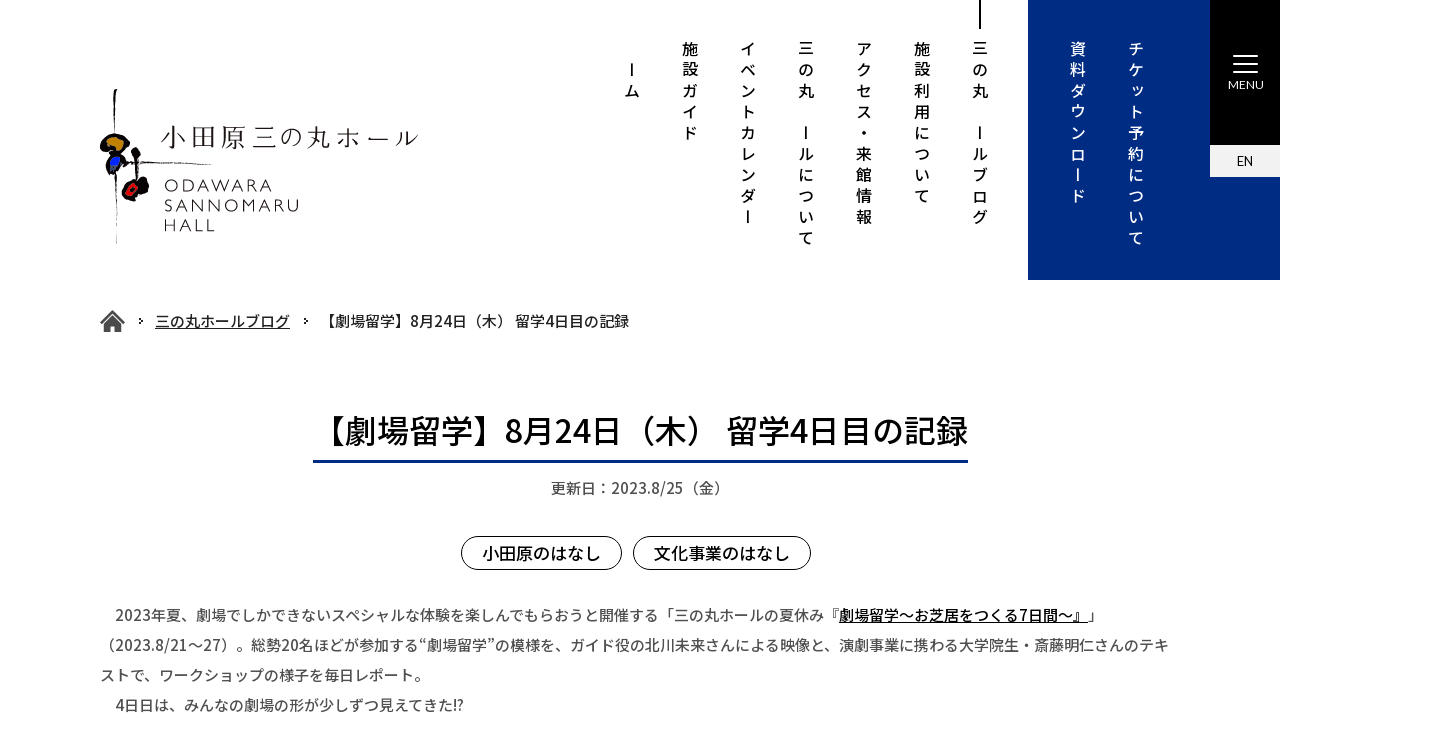

--- FILE ---
content_type: text/html; charset=UTF-8
request_url: https://ooo-hall.jp/blog/230824_gekijo.html
body_size: 36697
content:
<!doctype html>
<html lang="ja-JP">
<head>
<meta charset="UTF-8">
<meta name="viewport" content="width=1280">
<meta name="keywords" content="小田原,三の丸,ホール,小田原市民ホール,市民会館,odawara,sannomaru,hall,講演会,公演,演劇,芝居,展示会,博覧会,ギャラリー">
<meta name="description" content="小田原市の新たな芸術文化創造活動の拠点となる小田原三の丸ホール(正式名称:小田原市民ホール)。大ホール・小ホール・ギャラリーを備えた多目的施設です。">
<title>【劇場留学】8月24日（木） 留学4日目の記録 | 三の丸ホールブログ | 小田原三の丸ホール</title>
<meta property="og:title" content="【劇場留学】8月24日（木） 留学4日目の記録 | 三の丸ホールブログ | 小田原三の丸ホール" />
<meta property="og:type" content="website" />
<meta property="og:description" content="" />
<meta property="og:url" content="https://ooo-hall.jp/blog/230824_gekijo.html" />
<meta property="og:site_name" content="小田原三の丸ホール" />

<meta name="twitter:card" content="summary_large_image" />
<meta name="twitter:title" content="【劇場留学】8月24日（木） 留学4日目の記録 | 三の丸ホールブログ | 小田原三の丸ホール" />
<meta name="twitter:description" content="" />
<meta name="twitter:url" content="https://ooo-hall.jp/blog/230824_gekijo.html" />

<meta name="format-detection" content="telephone=no" />
<link rel="icon" href="https://ooo-hall.jp/global-image/site/favicon.ico" type="image/vnd.microsoft.icon" />
<link rel="shortcut icon" href="https://ooo-hall.jp/global-image/site/favicon.ico" type="image/vnd.microsoft.icon"  />
<link rel="apple-touch-icon" href="https://ooo-hall.jp/global-image/site/webclip.png" />
<style type="text/css">
.w2{width:2em !important}.w3{width:3em !important}.w4{width:4em !important}.w5{width:5em !important}.w6{width:6em !important}.w7{width:7em !important}.w8{width:8em !important}.w9{width:9em !important}.w10{width:10em !important}.w11{width:11em !important}.w12{width:12em !important}.w100{width:100% !important;box-sizing:border-box !important}.lt{text-align:left !important}.ct{text-align:center !important}.rt{text-align:right !important}.pr5{padding-right:5px}.pb5{padding-bottom:5px}.pt5{padding-top:5px} p.extMdlFormGnrtrHr{padding:10px 0 0 0 !important;border-bottom-style:solid !important} input[type="text"],input[type="date"],input[type="password"],input[type="number"],input[type="email"]{-webkit-appearance:none;display:inline-block;transition:all 0.2s;height:35px;padding:0 10px;outline:0;box-sizing:border-box;font-size:100%;border-width:1px;border-style:solid;border-color:#DDD;background-color:#FFF;border-radius:3px} textarea{font-size:100%;border-width:1px;border-style:solid;border-color:#DDD;background-color:#FFF;border-radius:3px;padding:10px !important;box-sizing:border-box;outline:0} input[type="text"]:focus,input[type="date"]:focus,input[type="password"]:focus,input[type="number"]:focus,input[type="email"]:focus{border-width:1px;border-style:solid;z-index:1} input[readonly]:focus{border-color:inherit !important;box-shadow:none !important} input{vertical-align:middle;position:relative;margin:0} input:disabled{cursor:default} button{-webkit-appearance:none}.extMdlFormGnrtr{width:100%}.extMdlFormGnrtr h3.bTtl{font-size:1.4em;margin-bottom:1em}.extMdlFormGnrtr table.extMdlFormGnrtrTable{width:100%}.extMdlFormGnrtr table{margin:0 0 30px 0;border-collapse:collapse;border-spacing:0;border-top-style:solid;border-top-width:1px}.extMdlFormGnrtr th{padding:20px 20px 20px 0;width:25%;text-align:left;vertical-align:top;font-weight:normal;border-bottom-style:solid;border-bottom-width:1px}.extMdlFormGnrtr th.thImp::after{content:"必須";font-size:0.6em;padding:3px 4px 2px 4px;border-radius:2px;margin-left:7px;position:relative;top:-2px;line-height:1em;background-color:#F00 !important;color:#FFF}.extMdlFormGnrtr td{padding:20px 0 20px 0;text-align:left;vertical-align:top;border-bottom-style:solid;border-bottom-width:1px}.extMdlFormGnrtr table.extMdlFormGnrtrTable input[type="radio"]{margin-right:5px}.extMdlFormGnrtr table.extMdlFormGnrtrTable input[type="checkbox"]{margin-right:5px}.extMdlFormGnrtr table.extMdlFormGnrtrTable label{cursor:pointer}.extMdlFormGnrtr table.extMdlFormGnrtrTable td{vertical-align:middle}.extMdlFormGnrtr table.extMdlFormGnrtrTable td label{margin-right:15px}.extMdlFormGnrtr table.extMdlFormGnrtrTable td label:nth-last-of-type(1){margin-right:0}.extMdlFormGnrtr table.extMdlFormGnrtrTable td img{vertical-align:middle}.extMdlFormGnrtr td.extMdlFormGnrtrInner{padding:0}.extMdlFormGnrtr td.extMdlFormGnrtrInner table{margin:0;width:100%;border-top:none}.extMdlFormGnrtr td.extMdlFormGnrtrInner table th{padding:20px 0 20px 0;width:20%;text-align:left;vertical-align:middle;font-weight:normal;border-bottom-style:solid;border-bottom-width:1px}.extMdlFormGnrtr td.extMdlFormGnrtrInner table td{padding:20px 0 20px 0;text-align:left;vertical-align:middle;border-bottom-style:solid;border-bottom-width:1px}.extMdlFormGnrtr td.extMdlFormGnrtrInner3{padding:0 !important;border:none !important}.extMdlFormGnrtr td.extMdlFormGnrtrInner3 .extMdlFormGnrtrHr{padding:10px 0 0 0 !important;border-bottom-style:solid !important}.extMdlFormGnrtr td.extMdlFormGnrtrInner3 .extMdlFormGnrtrHr hr{display:none !important}.extMdlFormGnrtr td.extMdlFormGnrtrInner3 p.extMdlFormGnrtrGuide{margin:0 !important;padding:20px 0 5px 0 !important;border-bottom-style:solid !important;border-bottom-width:1px !important}.extMdlFormGnrtr td.extMdlFormGnrtrInner .listEnd{border-bottom:none !important}.extMdlFormGnrtr td.extMdlFormGnrtrInner table tbody tr:last-child th,.extMdlFormGnrtr td.extMdlFormGnrtrInner table tbody tr:last-child td{border-bottom:none !important}.extMdlFormGnrtr td.extMdlFormGnrtrInner2{padding:20px 0 20px 0}.extMdlFormGnrtr td.extMdlFormGnrtrInner2 table{margin:0;border:none}.extMdlFormGnrtr td.extMdlFormGnrtrInner2 table th{border:none}.extMdlFormGnrtr td.extMdlFormGnrtrInner2 table td{padding:0;text-align:left;vertical-align:middle;border:none}.extMdlFormGnrtrBtn{text-align:center}.extMdlFormGnrtrBtn input.extBtnClear,.extMdlFormGnrtrBtn input.extBtnBack{width:220px;position:relative;text-decoration:none !important;line-height:1em;font-weight:normal;cursor:pointer;border-radius:3px;transition:opacity 0.3s;border:0;color:#FFF;background-color:#B55D5E;font-size:1.1em;padding:0;height:50px}.extMdlFormGnrtrBtn input.extBtnClear:hover,.extMdlFormGnrtrBtn input.extBtnBack:hover{opacity:0.7}.extMdlFormGnrtrBtn input.extBtnNext,.extMdlFormGnrtrBtn input.extBtnSend{width:220px;position:relative;text-decoration:none !important;line-height:1em;font-weight:normal;cursor:pointer;border-radius:3px;transition:opacity 0.3s;border:0;color:#FFF;background-color:#345064;font-size:1.1em;padding:0;height:50px}.extMdlFormGnrtrBtn input.extBtnNext:hover,.extMdlFormGnrtrBtn input.extBtnSend:hover{opacity:0.7}.extMdlFormGnrtr td.textLs input,.extMdlFormGnrtr td.textLs textarea{width:20%}.extMdlFormGnrtr td.textLm input,.extMdlFormGnrtr td.textLm textarea{width:60%}.extMdlFormGnrtr td.textLl textarea{width:90%}.extMdlFormGnrtr .err{background:#F2C0C0 !important}.extMdlFormGnrtr .errBox{margin:0 0 10px 0;padding:5px;background:#F2C0C0;color:#EA4333}.extMdlFormGnrtrContainer th.calhead{padding:3px 5px}.extMdlFormGnrtrContainer .calweekdayrow th{padding:3px 5px;border-left:none}.extMdlFormGnrtrContainer .calender{width:200px}.extMdlFormGnrtrContainer .calender table{width:200px}.extMdlFormGnrtrContainer .cal{width:1px}.extMdlFormGnrtrContainer .calender td{padding:3px 5px}.subCommentTop,.subCommentSide,.subCommentBottom{font-size:0.8em}.timeBox select{width:4em !important}.extMdlFormGnrtrSP h3.bTtl{font-size:20px;margin-bottom:10px}.extMdlFormGnrtrSP{line-height:1.6}.extMdlFormGnrtrSP dt{margin-top:15px;margin-bottom:5px}.extMdlFormGnrtrSP dl dt.dtTitle + dt{margin-top:0}.extMdlFormGnrtrSP dd{}.extMdlFormGnrtrSP dt.dtTitle{margin-top:25px;margin-bottom:10px;font-weight:bold;font-size:18px}.extMdlFormGnrtrSP dl dt.dtTitle:first-child{margin-top:0}.extMdlFormGnrtrSP .err{background:#F2C0C0 !important}.extMdlFormGnrtrSP .errBox{margin-bottom:25px;padding:5px;background-color:#F2C0C0;color:#EA4333}.extMdlFormGnrtrSP .errBox ul{list-style:none;padding:0}.extMdlFormGnrtrSP ul.errBox li{}.extMdlFormGnrtrSP .spImp{position:relative;padding:3px;vertical-align:text-bottom;color:#FFF;background-color:#F30;font-weight:bold;font-size:11px;border-radius:4px}.extMdlFormGnrtrSP .spfileIconPdf{margin-right:3px;padding:3px;vertical-align:text-bottom;color:#FFF;background-color:#D2242D;font-weight:bold;font-size:11px;border-radius:4px}.extMdlFormGnrtrSP .spfileIconXls{margin-right:3px;padding:3px;vertical-align:text-bottom;color:#FFF;background-color:#70B53E;font-weight:bold;font-size:11px;border-radius:4px}.extMdlFormGnrtrSP .spfileIconDoc{margin-right:3px;padding:3px;vertical-align:text-bottom;color:#FFF;background-color:#3289D0;font-weight:bold;font-size:11px;border-radius:4px}.extMdlFormGnrtrSP .spfileIconJpg{margin-right:3px;padding:3px;vertical-align:text-bottom;color:#FFF;background-color:#34ABE3;font-weight:bold;font-size:11px;border-radius:4px}.extMdlFormGnrtrSP .spfileIconGif{margin-right:3px;padding:3px;vertical-align:text-bottom;color:#FFF;background-color:#FF8000;font-weight:bold;font-size:11px;border-radius:4px}.extMdlFormGnrtrSP .spfileIconPng{margin-right:3px;padding:3px;vertical-align:text-bottom;color:#FFF;background-color:#FFBF00;font-weight:bold;font-size:11px;border-radius:4px}.extMdlFormGnrtrSP input{padding:5px;font-size:14px}.extMdlFormGnrtrSP input[type="file"]{padding:5px 5px 5px 0}.extMdlFormGnrtrSP li{}.extMdlFormGnrtrSP .radioList{list-style:none}.extMdlFormGnrtrSP ul{padding-top:5px;display:block}.extMdlFormGnrtrSP li{background-color:#F4F4F4;display:block;width:100%;box-sizing:border-box !important;padding:10px;margin-bottom:1px}.extMdlFormGnrtrSP li:first-child{border-radius:3px 3px 0 0 / 3px 3px 0 0}.extMdlFormGnrtrSP li:last-child{border-radius:0 0 3px 3px / 0 0 3px 3px;margin-bottom:0}.extMdlFormGnrtrSP li label{}.extMdlFormGnrtrSP input[type="radio"]{width:auto;font-size:18px;margin:3px 0.5ex}.extMdlFormGnrtrSP .checkList{list-style:none}.extMdlFormGnrtrSP input[type="checkbox"]{width:auto;font-size:18px;margin:3px 0.5ex}.extMdlFormGnrtrSP .extMdlFormGnrtrBtn{margin-top:25px}.extMdlFormGnrtrSP .extMdlFormGnrtrBtn input.extBtnClear,.extMdlFormGnrtrSP .extMdlFormGnrtrBtn input.extBtnBack{-webkit-appearance:none;width:100%;position:relative;text-decoration:none !important;line-height:1em;font-weight:normal;cursor:pointer;border-radius:5px;border:0;color:#FFF;background-color:#B55D5E;font-size:18px;margin-bottom:10px;padding:0;height:50px}.extMdlFormGnrtrSP .extMdlFormGnrtrBtn input.extBtnNext,.extMdlFormGnrtrSP .extMdlFormGnrtrBtn input.extBtnSend{-webkit-appearance:none;width:100%;position:relative;text-decoration:none !important;line-height:1em;font-weight:normal;cursor:pointer;border-radius:5px;border:0;color:#FFF;background-color:#345064;font-size:18px;padding:0;height:50px}.extMdlFormGnrtrSP input[type="text"]{border:1px solid #DDD;width:200px;border-radius:4px}.extMdlFormGnrtrSP input[type="number"]{border:1px solid #DDD;border-radius:4px}.extMdlFormGnrtrSP input[type="tel"]{width:8em;border:1px solid #DDD;border-radius:4px}.extMdlFormGnrtrSP input[type="email"]{border:1px solid #DDD;width:100%;border-radius:4px;box-sizing:border-box !important}.extMdlFormGnrtrSP input[type="url"]{border:1px solid #DDD;width:100%;border-radius:4px;box-sizing:border-box !important}.extMdlFormGnrtrSP .time input{width:4em;text-align:center}.extMdlFormGnrtrSP textarea{border:1px solid #DDD;width:100%;border-radius:4px;box-sizing:border-box !important}.extMdlFormGnrtr2{line-height:1.6}.extMdlFormGnrtr2 dt{margin:20px 0 5px 0}.extMdlFormGnrtr2 dd{display:inline-block}.extMdlFormGnrtr2 h3.bTtl{font-size:1.4em;margin-bottom:1em}.extMdlFormGnrtr2 dt.dtTitle{margin:35px 0 0 0;font-size:1.2em;font-weight:bold}.extMdlFormGnrtr2 dl dt.dtTitle:first-child{margin-top:0}.extMdlFormGnrtr2 dl dt.dtTitle + dd{margin-top:15px;display:block}.extMdlFormGnrtr2 dd label{cursor:pointer}.extMdlFormGnrtr2 dd label{margin-right:15px}.extMdlFormGnrtr2 dd label:nth-last-of-type(1){margin-right:0}.extMdlFormGnrtr2 .err{background:#F2C0C0 !important}.extMdlFormGnrtr2 .errBox{padding:5px;background-color:#F2C0C0;color:#EA4333}.extMdlFormGnrtr2 .errBox ul{list-style:none}.extMdlFormGnrtr2 ul.errBox li{}.extMdlFormGnrtr2 .spImp{position:relative;padding:3px;vertical-align:text-bottom;color:#FFF;background-color:#F30;font-weight:bold;font-size:10px;border-radius:4px}.extMdlFormGnrtr2 .spfileIconPdf{position:relative;margin-right:3px;padding:3px;vertical-align:text-bottom;color:#FFF;background-color:#D2242D;font-weight:bold;font-size:11px;border-radius:4px}.extMdlFormGnrtr2 .spfileIconXls{position:relative;margin-right:3px;padding:3px;vertical-align:text-bottom;color:#FFF;background-color:#70B53E;font-weight:bold;font-size:11px;border-radius:4px}.extMdlFormGnrtr2 .spfileIconDoc{position:relative;margin-right:3px;padding:3px;vertical-align:text-bottom;color:#FFF;background-color:#3289D0;font-weight:bold;font-size:11px;border-radius:4px}.extMdlFormGnrtr2 .spfileIconJpg{position:relative;margin-right:3px;padding:3px;vertical-align:text-bottom;color:#FFF;background-color:#34ABE3;font-weight:bold;font-size:11px;border-radius:4px}.extMdlFormGnrtr2 .spfileIconGif{position:relative;margin-right:3px;padding:3px;vertical-align:text-bottom;color:#FFF;background-color:#FF8000;font-weight:bold;font-size:11px;border-radius:4px}.extMdlFormGnrtr2 .spfileIconPng{position:relative;margin-right:3px;padding:3px;vertical-align:text-bottom;color:#FFF;background-color:#FFBF00;font-weight:bold;font-size:11px;border-radius:4px}.extMdlFormGnrtr2 input{padding:0 10px;font-size:14px}.extMdlFormGnrtr2 input[type="file"]{padding:0}.extMdlFormGnrtr2 textarea{padding:0 10px;font-size:14px}.extMdlFormGnrtr2 dd.ddRadiobutton input{margin:0 7px 0 0}.extMdlFormGnrtr2 dd.ddCheckbox input{margin:0 7px 0 0}.extMdlFormGnrtr2 .extMdlFormGnrtrBtn{margin-top:60px;padding:0;text-align:center}.extMdlFormGnrtr2 .extMdlFormGnrtrBtn input{position:relative; padding:0;margin:0;line-height:2em;font-size:1em !important;font-weight:bold;color:#FFF;cursor:pointer;text-align:center;border-width:2px;border-color:#6B7F8E #223441 #223441 #6B7F8E;background:#345064}.extMdlFormGnrtr2 .extMdlFormGnrtrBtn input.extBtnBack{position:relative; padding:0;margin:0;line-height:2em;font-size:1em !important;font-weight:bold;color:#FFF;cursor:pointer;text-align:center;border-width:2px;border-color:#C9898A #753C3D #753C3D #C9898A;background:#B55D5E}.extMdlFormGnrtr2 dd.ddInputDaytime input{position:relative;border:1px solid #DDD;border-radius:4px}.extMdlFormGnrtr2 dd.ddCaptcha input{width:19%;position:relative;margin-top:5px;border:1px solid #DDD;border-radius:4px}.extMdlFormGnrtr2 dd.UploadChoice input{padding-top:0;font-size:12px}.extMdlFormGnrtr2 select{padding-right:5px}.ddGuidetext{margin-top:25px}.extMdlFormGnrtr2 .subCommentTop{display:block;margin-bottom:5px}.extMdlFormGnrtr2 .subCommentSide{margin-left:5px}.extMdlFormGnrtr2 .subCommentBottom{display:block;margin-top:5px}.clearfix:after{display:block;clear:both;height:0;visibility:hidden;content:".";line-height:0}.clearfix{display:inline-table;min-height:1%} * html .clearfix{height:1%}.clearfix{display:block}.coln{display:-ms-flexbox;display:flex;flex-wrap:wrap}.coln .box1,.coln .box2,.coln .box3,.coln .box4,.coln .box5,.coln .box6,.coln .box7,.coln .box8,.coln .box9{box-sizing:border-box;flex-grow:0;flex-shrink:0;display:flex;word-wrap:break-word}.coln .containerInner{max-width:100%}.coln .columnWrapper{display:flex;width:100%;box-sizing:border-box}#items .coln .box1,#items .coln .box2,#items .coln .box3,#items .coln .box4,#items .coln .box5,#items .coln .box6,#items .coln .box7,#items .coln .box8,#items .coln .box9{position:relative}#items .coln .containerInner{min-height:60px;max-width:100%;position:static !important}.col_sp{flex-wrap:wrap}.bcontainer-coln .bcontainer-inner{box-sizing:border-box;overflow:hidden}.col_sp .columnWrapper{flex-wrap:wrap}.col_sp.coln2.type1>div{width:100%}.col_sp.coln2.type1 .columnWrapper>div{width:100%}.col_sp.coln2.type2>div{width:50%}.col_sp.coln2.type2 .columnWrapper>div{width:50%}.bcontainer-type5 .col_sp.coln2>div,.bcontainer-type6 .col_sp.coln2>div,.bcontainer-type7 .col_sp.coln2>div,.bcontainer-type8 .col_sp.coln2>div{width:100%}.col_sp.coln3.type1>div{width:100%}.col_sp.coln3.type1 .columnWrapper>div{width:100%}.col_sp.coln3.type2>div{width:33.3333%}.col_sp.coln3.type2 .columnWrapper>div{width:33.3333%}.bcontainer-type5 .col_sp.coln3>div,.bcontainer-type6 .col_sp.coln3>div,.bcontainer-type7 .col_sp.coln3>div,.bcontainer-type8 .col_sp.coln3>div{width:100%}.col_sp.coln4.type1>div{width:100%}.col_sp.coln4.type1 .columnWrapper>div{width:100%}.col_sp.coln4.type2>div{width:50%}.col_sp.coln4.type2 .columnWrapper>div{width:50%}.col_sp.coln4.type3>div{width:25%}.col_sp.coln4.type3 .columnWrapper>div{width:25%}.bcontainer-type5 .col_sp.coln4>div,.bcontainer-type6 .col_sp.coln4>div,.bcontainer-type7 .col_sp.coln4>div,.bcontainer-type8 .col_sp.coln4>div{width:100%}.col_sp.coln5.type1>div{width:100%}.col_sp.coln5.type1 .columnWrapper>div{width:100%}.col_sp.coln5.type2>div{width:20%}.col_sp.coln5.type2 .columnWrapper>div{width:20%}.bcontainer-type5 .col_sp.coln5>div,.bcontainer-type6 .col_sp.coln5>div,.bcontainer-type7 .col_sp.coln5>div,.bcontainer-type8 .col_sp.coln5>div{width:100%}.col_sp.coln6.type1>div{width:100%}.col_sp.coln6.type1 .columnWrapper>div{width:100%}.col_sp.coln6.type2>div{width:50%}.col_sp.coln6.type2 .columnWrapper>div{width:50%}.col_sp.coln6.type3>div{width:33.33333%}.col_sp.coln6.type3 .columnWrapper>div{width:33.33333%}.col_sp.coln6.type4>div{width:16.66666%}.col_sp.coln6.type4 .columnWrapper>div{width:16.66666%}.bcontainer-type5 .col_sp.coln6>div,.bcontainer-type6 .col_sp.coln6>div,.bcontainer-type7 .col_sp.coln6>div,.bcontainer-type8 .col_sp.coln6>div{width:100%}.col_sp.coln7.type1>div{width:100%}.col_sp.coln7.type1 .columnWrapper>div{width:100%}.col_sp.coln7.type2>div{width:14.28571%}.col_sp.coln7.type2 .columnWrapper>div{width:14.28571%}.bcontainer-type5 .col_sp.coln7>div,.bcontainer-type6 .col_sp.coln7>div,.bcontainer-type7 .col_sp.coln7>div,.bcontainer-type8 .col_sp.coln7>div{width:100%}.col_sp.coln8.type1>div{width:100%}.col_sp.coln8.type1 .columnWrapper>div{width:100%}.col_sp.coln8.type2>div{width:50%}.col_sp.coln8.type2 .columnWrapper>div{width:50%}.col_sp.coln8.type3>div{width:25%}.col_sp.coln8.type3 .columnWrapper>div{width:25%}.col_sp.coln8.type4>div{width:12.5%}.col_sp.coln8.type4 .columnWrapper>div{width:12.5%}.bcontainer-type5 .col_sp.coln8>div,.bcontainer-type6 .col_sp.coln8>div,.bcontainer-type7 .col_sp.coln8>div,.bcontainer-type8 .col_sp.coln8>div{width:100%}.bcontainer-fix-window{display:flex}.bcontainer-fix-window .bcontainer-inner{width:100%}.bcontainer-fix-window .bcontainer-inner{min-height:100vh;align-items:center;display:flex}.bcontainer-fix-window .bcontainer-inner .coln{width:100%}.col1{width:100%}.col1 .box1{width:100%}.col2-1{}.col2-1 .box1{float:left;width:50%}.col2-1 .box2{float:right;width:50%}.col2-4{}.col2-4 .box1{float:left;width:23%}.col2-4 .box2{float:right;width:77%}.col2-5{}.col2-5 .box1{float:left;width:77%}.col2-5 .box2{float:right;width:23%}.col2-2{}.col2-2 .box1{float:left;width:33%}.col2-2 .box2{float:right;width:67%}.col2-3{}.col2-3 .box1{float:left;width:67%}.col2-3 .box2{float:right;width:33%}.col2-6{}.col2-6 .box1{float:left;width:38%}.col2-6 .box2{float:right;width:62%}.col2-7{}.col2-7 .box1{float:left;width:62%}.col2-7 .box2{float:right;width:38%}.col2-8{}.col2-8 .box1{float:right;width:100%}.col2-8 .box2{float:left;width:220px;margin-right:-100%}.col2-8 .box1 .page{width:100%}.col2-9{}.col2-9 .box1{float:left;width:100%;margin-right:-100%}.col2-9 .box2{float:right;width:220px}.col3-1{}.col3-1 .box1{float:left;width:33%}.col3-1 .box2{float:left;width:34%}.col3-1 .box3{float:right;width:33%}.col3-2{}.col3-2 .box1{float:left;width:25%}.col3-2 .box2{float:left;width:50%}.col3-2 .box3{float:right;width:25%}.col3-3{}.col3-3 .box1{float:left;width:25%}.col3-3 .box2{float:left;width:25%}.col3-3 .box3{float:right;width:50%}.col3-4{}.col3-4 .box1{float:left;width:50%}.col3-4 .box2{float:left;width:25%}.col3-4 .box3{float:right;width:25%}.col3-5{}.col3-5 .box1{float:left;width:100%}.col3-5 .box2{float:left;width:220px;margin-left:-100%}.col3-5 .box3{float:left;width:220px;margin-left:-220px}.col3-5 .box1 .page{width:100%}.col4{}.col4 .box1{float:left;width:25%}.col4 .box2{float:left;width:25%}.col4 .box3{float:left;width:25%}.col4 .box4{float:right;width:25%}.bTtlS{font-size:16px !important}.ttlBorderColor{border-color:#DDD}.bTtlS img{vertical-align:bottom}.bTtlS.type1 .inner{display:inline-flex;align-items:center}.bTtlS.type1 .inner .iconAreaOuter img{max-height:100%}.bTtlS.type1 .inner .title{font-size:1.8em;color:#333;font-weight:normal;line-height:1.4em;margin-top:0;margin-bottom:0;margin-left:17px}.bTtlS.type1 .inner .noIcon .title{margin-left:0}.bTtlS.type1 .inner .subtext{font-size:1em;color:#666;font-weight:normal;line-height:1.4em;margin-bottom:.25em;margin-bottom:0;margin-left:18px}.bTtlS.type1 .inner .noIcon .subtext{margin-left:0}.bTtlS.type2 .inner{display:block}.bTtlS.type2 .inner .title{font-size:1.8em;color:#333;font-weight:normal;line-height:1.4em;border-bottom:2px solid #DDD;padding-bottom:.5em}.bTtlS.type2 .inner .subtext{font-size:1em;color:#999;font-weight:normal;line-height:1.4em;margin-top:16px}.bTtlS.type3 .inner{display:inline-block;vertical-align:bottom}.bTtlS.type3 .inner .ttlAreaWrapper{width:100%;border-left:5px solid #000}.bTtlS.type3 .inner .title{font-size:1.8em;color:#333;font-weight:normal;padding-top:5px;padding-bottom:0;padding-left:23px}.bTtlS.type3 .inner .subtext{font-size:1em;color:#999;line-height:1.4em;padding-top:10px;padding-left:24px}.bTtlS.type4 .inner{display:inline-flex;align-items:center}.bTtlS.type4 .inner .iconAreaOuter img{max-height:100%}.bTtlS.type4 .inner .title{font-size:1.8em;color:#333;font-weight:normal;line-height:1.4em;padding-top:0;padding-bottom:0;padding-left:15px}.bTtlS.type4 .inner .noIcon .title{margin-left:0}.bTtlS.type4 .inner .subtext{font-size:.8em;color:#999;font-weight:normal;line-height:1.4em;padding-top:5px;padding-bottom:0;padding-left:16px}.bTtlS.type4 .inner .noIcon .subtext{margin-left:0}.bTtlS.type5 .inner{display:flex;align-items:center;border-bottom:2px solid #DDD;padding-bottom:1em}.bTtlS.type5 .inner .iconAreaOuter img{max-height:100%}.bTtlS.type5 .inner .ttlAreaWrapper{display:inline-flex;align-items:center}.bTtlS.type5 .inner .title{font-size:1.8em;color:#333;font-weight:normal;line-height:1.4em;margin-left:17px}.bTtlS.type5 .inner .subtext{font-size:1em;color:#999;font-weight:normal;line-height:1.4em;margin-left:15px}.bTtlS.type6{padding-bottom:2px}.bTtlS.type6 .inner{display:flex;align-items:center;border-bottom:2px dotted #DDD}.bTtlS.type6 .inner .ttlAreaWrapper{display:inline-flex;align-items:center;position:relative;padding-bottom:1em;border-bottom:6px solid #333;bottom:-4px}.bTtlS.type6 .inner .title{font-size:1.8em;color:#333;font-weight:normal;line-height:1.4em}.bTtlS.type6 .inner .subtext{font-size:1em;color:#999;font-weight:normal;line-height:1.4em;margin-left:15px}.bTtlS.type7 .inner{display:block;text-align:center}.bTtlS.type7 .inner .ttlAreaWrapper{display:inline-block;vertical-align:bottom}.bTtlS.type7 .inner .ttlAreaWrapper .title{padding-left:3em;padding-right:3em;font-size:1.8em;color:#333;font-weight:normal;line-height:1.4em;border-bottom:2px solid #DDD;padding-bottom:10px}.bTtlS.type7 .inner .ttlAreaWrapper .subtext{font-size:1em;color:#999;font-weight:normal;line-height:1.4em;margin-top:15px}.bTtlS.type8 .inner{display:block;text-align:center}.bTtlS.type8 .inner .ttlAreaWrapper{display:inline-block;vertical-align:bottom;padding:20px 70px 20px 70px;border:3px solid #666;background-color:#E6E6E6}.bTtlS.type8 .inner .title{font-size:1.8em;color:#333;font-weight:normal;line-height:1.4em}.bTtlS.type8 .inner .subtext{font-size:1em;color:#666;font-weight:normal;line-height:1.4em;margin-top:5px}.bTtlS.type9 .inner{display:block;text-align:center}.bTtlS.type9 .inner .ttlAreaWrapper{display:inline-block;vertical-align:bottom}.bTtlS.type9 .inner .title{font-size:1.8em;color:#333;font-weight:normal;line-height:1.4em;padding:15px 25px;border:3px solid #666;background-color:#E6E6E6;display:inline-block;vertical-align:bottom}.bTtlS.type9 .inner .subtext{font-size:1em;color:#999;font-weight:normal;line-height:1.4em;margin-top:1em}.bTtlS.type10 .inner{display:block;text-align:center}.bTtlS.type10 .inner .ttlAreaWrapper{display:inline-block;vertical-align:bottom}.bTtlS.type10 .inner .title{font-size:1.8em;color:#333;font-weight:normal;line-height:1.4em;margin-bottom:1em}.bTtlS.type10 .inner .subtext{font-size:1em;color:#999;font-weight:normal;line-height:1.4em;padding:8px 12px;border:2px solid #666;background-color:#E6E6E6;display:inline-block;vertical-align:bottom}.bTtlS.type11 .inner{display:block;text-align:center}.bTtlS.type11 .inner .ttlAreaWrapper{display:inline-block;vertical-align:bottom}.bTtlS.type11 .inner .ttlAreaWrapper .title:after{content:"";display:block;width:20px;margin:.6em auto 0 auto;border-bottom-width:4px;border-bottom-style:solid;border-bottom-color:#000;color:#000}.bTtlS.type11 .inner .title{font-size:1.8em;color:#333;font-weight:normal;line-height:1.4em}.bTtlS.type11 .inner .subtext{font-size:1em;color:#999;font-weight:normal;line-height:1.4em;margin-top:1.3em}.bTtlS.type12 .inner{display:block;text-align:center;overflow:hidden}.bTtlS.type12 .inner .ttlAreaWrapper{display:inline-block;vertical-align:bottom;padding-left:2em;padding-right:2em;max-width:calc(100% - 8em);position:relative}.bTtlS.type12 .inner .ttlAreaWrapper:before{position:absolute;top:50%;right:100%;content:'';width:400%;height:1px;background-color:#CCC}.bTtlS.type12 .inner .ttlAreaWrapper:after{position:absolute;top:50%;left:100%;content:'';width:400%;height:1px;background-color:#CCC}.bTtlS.type12 .inner .title{font-size:1.8em;color:#333;font-weight:normal;line-height:1.4em}.bTtlS.type12 .inner .subtext{font-size:1em;color:#999;font-weight:normal;line-height:1.4em;margin-top:.5em}.bTtlS.type13 .inner{display:block;text-align:center}.bTtlS.type13 .inner .ttlAreaWrapper{display:inline-block;vertical-align:bottom}.bTtlS.type13 .inner .title{font-size:1.8em;color:#333;font-weight:normal;line-height:1.4em;padding:10px 25px;border:3px solid #666;background-color:#E6E6E6}.bTtlS.type13 .inner .subtext{font-size:1em;color:#999;font-weight:normal;line-height:1.4em;margin-bottom:1em}.bTtlS.type14{text-align:center;padding-top:.5em}.bTtlS.type14 .inner{display:inline-block}.bTtlS.type14 .inner .ttlAreaWrapper{text-align:center;border-right:3px solid #000;border-bottom:3px solid #000;border-left:3px solid #000}.bTtlS.type14 .inner .ttlAreaWrapper .title{padding:20px 20px 20px 20px;margin-top:-0.6em;font-size:1.8em;color:#333;font-weight:normal;line-height:1.4em}.bTtlS.type14 .inner .ttlAreaWrapper .subtext{top:-.6em;position:relative;overflow:hidden;margin:0 -3px 0 -3px;display:flex;flex-direction:row;align-items:center;justify-content:center;text-align:center;font-size:1em;color:#999;font-weight:normal;line-height:1.4em}.bTtlS.type14 .inner .ttlAreaWrapper .subtext:before,.bTtlS.type14 .inner .ttlAreaWrapper .subtext:after{content:"";flex-grow:1;position:relative;top:50%;display:block;border-top:3px solid #000}.bTtlS.type14 .inner .ttlAreaWrapper .subtext:before{margin-right:10px}.bTtlS.type14 .inner .ttlAreaWrapper .subtext:after{margin-left:10px}.bTtlS.type15 .inner{display:block;text-align:center}.bTtlS.type15 .inner .ttlAreaWrapper{display:inline-flex;align-items:stretch;text-align:left;border:2px solid #666;box-sizing:border-box}.bTtlS.type15 .inner .title{display:flex;align-items:center;font-size:1.8em;color:#333;padding:8px 15px;font-weight:normal;line-height:1.4em;word-wrap:break-word;word-break:break-all}.bTtlS.type15 .inner .subtext{display:flex;align-items:center;font-size:1.8em;color:#FFF;background-color:#000;padding:8px 15px;font-weight:normal;line-height:1.4em;word-wrap:break-word;word-break:break-all}.bTtlS.type16 .inner{display:block;text-align:center}.bTtlS.type16 .inner .ttlAreaWrapper{display:inline-block;vertical-align:bottom;padding:0 70px;border-left:3px solid #666;border-right:3px solid #666}.bTtlS.type16 .inner .title{font-size:1.8em;color:#333;font-weight:normal;line-height:1.4em}.bTtlS.type16 .inner .subtext{font-size:1em;color:#666;font-weight:normal;line-height:1.4em}.bTtlS.type17 .inner{display:block;text-align:center}.bTtlS.type17 .inner .ttlAreaWrapper{display:inline-block;vertical-align:bottom;padding:0 70px;border-left:3px solid #666;border-right:3px solid #666}.bTtlS.type17 .inner .title{font-size:1.8em;color:#333;font-weight:normal;line-height:1.4em}.bTtlS.type17 .inner .subtext{font-size:1em;color:#666;font-weight:normal;line-height:1.4em}.bImgS{overflow:hidden}.bImgS .inner{position:relative;overflow:hidden}.bImgS .inner img{width:100%;margin:0 auto}.bImgS.original .inner,.bImgS.fixsize .inner{display:inline-block}.bImgS.align_left .inner,.bImgS .align_left .inner{}.bImgS.align_center{text-align:center}.bImgS.align_right{text-align:right}.bImgS ._img,.bImgS ._img_hover{display:block}.bImgS .inner a{position:relative;display:block}.bImgS.original .inner a,.bImgS.fixsize .inner a{display:inline-block;width:100%;vertical-align:top}.bImgS.noeffect .inner ._img_hover{display:none;opacity:0 !important}.bImgS.noeffect .inner.on ._img{opacity:0 !important}.bImgS.noeffect .inner.on ._img_hover{display:block;opacity:1 !important}.bImgS ._img_hover{position:absolute;top:0;opacity:0;right:0;left:0}.bImgS.fade .inner{-webkit-mask-image:url([data-uri])} @keyframes bimgS_fadeIn{from{opacity:0 } to{opacity:1 } }@keyframes bimgS_fadeOut{from{opacity:1 } to{opacity:0 ;display:none} }.bImgS .inner .caption{color:#333;background-color:transparent;left:0;margin:auto;position:absolute;right:0;top:auto;bottom:0;padding:10px 0}.bImgS .inner .caption.align_left{text-align:left}.bImgS .inner .caption.align_center{text-align:center}.bImgS .inner .caption.align_right{text-align:right}.bImgS .inner .caption.top{top:0;bottom:auto}.bMovieS{position:relative}.bMovieS .inner{height:100%}.bMovieS .bcu_video_o{height:100%}.bMovieS .bcu_video_i{height:100%;cursor:pointer;position:relative}.bMovieS .bcu_video_i .bcu_popup_trigger{display:block;position:relative}.bMovieS .bcu_video_i .bcu_video_main{height:100%}.bMovieS .bcu_video_i iframe{width:100%;height:100%;vertical-align:top}#contentsAreaSection .bMovieS .icon-play-box, .bMovieS .icon-play-box{display:flex;background-color:rgba(31,31,31,0.8);position:absolute;position:absolute;left:50%;top:50%;width:68px;height:48px;margin-left:-34px;margin-top:-24px;align-items:center;justify-content:center;border-radius:20%}#contentsAreaSection .bMovieS .icon-play-box:hover, .bMovieS .icon-play-box:hover{background-color:rgba(0,171,255,0.8)}#contentsAreaSection .bMovieS .icon-play-box .icon-play, .bMovieS .icon-play-box .icon-play{color:#FFF;font-size:20px}.bCustomS{overflow:hidden}.bCustomS_sp{overflow:hidden}.bCustomS-inner>div, .bCustomS-inner .col0-inner>div, .bCustomS-inner .col1-inner>div, .bCustomS-inner .col2-inner>div{position:relative}.bCustomS-inner .col1-inner{position:relative}.bCustomS-inner>.col1,.bCustomS-inner>.col2{flex-grow:0;flex-shrink:0}.bCustomS .bcu_is_admin{min-height:20px}.bCustomS .bsu-handler-click{cursor:pointer}.bCustomS .bTtl{width:auto}.bcu_title h1,.bcu_title h2,.bcu_title h3,.bcu_title h4,.bcu_title h5,.bcu_title h6{font-weight:normal;line-height:1.3em;overflow:hidden}.bCustomS .bcu_link>a,.bCustomS .bcu_link span{box-sizing:border-box;display:block}.bCustomS .bcu_link span img{display:inline;vertical-align:middle;border:none;position:absolute;top:50%;transform:translateY(-50%)}.bCustomS .bcu_link span img.icon-hover{display:none}.bCustomS .bcu_link_inner span.bcu_link_content{position:relative}#contentsArea .bCustomS .bcu_link>a:hover span img, .bCustomS .bcu_link>a:hover span img{border:none;opacity:1}.bCustomS .bcu_link>a:hover span img.icon-normal{display:none}.bCustomS .bcu_link>a:hover span img.icon-hover{display:inline}#contentsArea .bCustomS .bcu_link>a, .bCustomS .bcu_link>a{text-decoration:none}.bCustomS .bcu_image .bcu_inner{overflow:hidden;vertical-align:top}.bCustomS .bcu_image a.bcu_inner{display:block;text-decoration:none}.bCustomS .bcu_image .bcu_inner img{box-sizing:border-box;vertical-align:top}.bCustomS .bcu_image .bcu_inner .bcu_caption_box{display:block}.bCustomS .bcu_video .bcu_video_o{height:100%}.bCustomS .bcu_video .bcu_video_i{height:100%;cursor:pointer;position:relative}.bCustomS .bcu_video .bcu_video_i .bcu_popup_trigger{display:block}.bCustomS .bcu_video .bcu_video_i .bcu_video_main{height:100%}.bCustomS .bcu_video_i iframe{width:100%;height:100%;vertical-align:top}#contentsAreaSection .bCustomS .icon-play-box, .bCustomS .icon-play-box{display:flex;background-color:rgba(31,31,31,0.8);position:absolute;position:absolute;left:50%;top:50%;width:68px;height:48px;margin-left:-34px;margin-top:-24px;align-items:center;justify-content:center;border-radius:20%}#contentsAreaSection .bCustomS .icon-play-box .icon-play, .bCustomS .icon-play-box .icon-play{color:#FFF;font-size:20px}#items a.bcu_link, #items .bcu_link a{overflow:visible}.bGrid{width:100%;position:relative;overflow:hidden;box-sizing:border-box}.bGrid-inner{padding-bottom:100%;width:100%;transition:background-color .3s ease-out 0s}.bGrid-main{width:100%;height:100%;position:absolute;display:flex;align-items:center;overflow:auto}.bGrid-content{width:100%;box-sizing:border-box;max-height:100%}.bGrid.hover .bGrid-inner{background-color:rgba(255, 255, 255, .2)}.bGrid .bTtl{width:auto}.bGrid .bCU_imgBox{display:inline-block}.bGrid .bCU_imgHover:hover{opacity:1 !important}.bGrid .bgridIframeBox{width:100%}.bGrid .bgridIframeBox iframe{width:100%;height:100%}.bGrid_cf:before, .bGrid_cf:after{content:"";display:table}.bGrid_cf:after{clear:both}.bGrid_cf{zoom:1}.bcu_title h1,.bcu_title h2,.bcu_title h3,.bcu_title h4,.bcu_title h5,.bcu_title h6{font-weight:normal;line-height:1.3em;overflow:hidden}.bGrid .bcu_link>a,.bGrid .bcu_link span{box-sizing:border-box;display:block}.bGrid .bcu_link span img{display:inline;vertical-align:middle;border:none;position:absolute;top:50%;transform:translate3d(0, -50%, 0)}.bGrid .bcu_link span img.icon-hover{display:none}.bGrid .bcu_link_inner span.bcu_link_content{position:relative}#contentsArea .bGrid .bcu_link>a:hover span img{border:none;opacity:1}.bGrid .bcu_link>a:hover span img.icon-normal{display:none}.bGrid .bcu_link>a:hover span img.icon-hover{display:inline}.bGrid .bcu_image .bcu_inner{overflow:hidden}.bGrid .bcu_image a.bcu_inner{display:block;text-decoration:none}.bGrid .bcu_image .bcu_inner img{box-sizing:border-box}.bGrid .bcu_image .bcu_inner .bcu_caption_box{display:block}.bGrid .bcu_video .bcu_video_o{height:100%}.bGrid .bcu_video .bcu_video_i{height:100%;cursor:pointer;position:relative}.bGrid .bcu_video .bcu_video_i .bcu_popup_trigger{display:block}.bGrid .bcu_video .bcu_video_i .bcu_video_main{height:100%}.bGrid .bcu_video_i iframe{width:100%;height:100%;vertical-align:top}#contentsAreaSection .bGrid .icon-play-box{display:flex;background-color:rgba(31,31,31,0.8);position:absolute;position:absolute;left:50%;top:50%;width:68px;height:48px;margin-left:-34px;margin-top:-24px;align-items:center;justify-content:center;border-radius:20%}#contentsAreaSection .bGrid .icon-play-box:hover{background-color:rgba(0,171,255,0.8)}#contentsAreaSection .bGrid .icon-play-box .icon-play{color:#FFF;font-size:20px}#items .bcu_link a{overflow:visible}.bHtmlDummy .gridBox{overflow:hidden}.bHtmlDummy .gridLayout{margin-right:-10px;margin-top:-10px;display:-ms-grid;display:grid;-ms-grid-columns:calc(100% / 3) calc(100% / 3) calc(100% / 3);grid-template-columns:calc(100% / 3) calc(100% / 3) calc(100% / 3);-ms-grid-rows:100px 100px;grid-template-rows:100px 100px;background-color:#F90;color:#444}.bHtmlDummy .box{background-color:#444;color:#fff;border-radius:5px;font-size:150%;padding:20px;margin-right:10px;margin-top:10px;display:flex}.bHtmlDummy .a{-ms-grid-column:1;grid-column:1;-ms-grid-row:1;grid-row:1}.bHtmlDummy .b{-ms-grid-column:2;grid-column:2;-ms-grid-row:1;grid-row:1}.bHtmlDummy .c{-ms-grid-column:1;-ms-grid-column-span:2;grid-column:1/3;-ms-grid-row:2;grid-row:2}.bHtmlDummy .d{-ms-grid-column:3;grid-column:3;-ms-grid-row:1;-ms-grid-row-span:2;grid-row:1/3;align-items:center;justify-content:center}.bTableS .btable, .bTableS .btable th, .bTableS .btable td{box-sizing:border-box}.bTableS .btable{width:100%;border-collapse:collapse;border-spacing:0;border-top:1px solid #DDD;border-left:1px solid #DDD}.bTableS.layout_fix .btable{table-layout:fixed}.bTableS .btable th,.bTableS .btable td{padding:5px;text-align:left;vertical-align:top;border-right:1px solid #DDD;border-bottom:1px solid #DDD}.bTableS .btable th{font-weight:normal}.bTableS .btable th.center,.bTableS .btable td.center{text-align:center}.bTableS .btable th.right,.bTableS .btable td.right{text-align:right}.bTableS .btable th.middle,.bTableS .btable td.middle{vertical-align:middle}.bTableS .btable th.bottom,.bTableS .btable td.bottom{vertical-align:bottom}.bTableS .btable th.nowrap,.bTableS .btable td.nowrap{white-space:nowrap}.bTableS.splayout .has_shadow{position:relative;overflow:hidden}.bTableS.splayout .has_shadow.right:after{content:"";position:absolute;z-index:1;top:0;right:0;height:100%;width:0px;box-shadow:0 0 10px 2px rgba(0, 0, 0, 0.5)}.bTableS.splayout .has_shadow.left:before{content:"";position:absolute;z-index:1;top:0;left:0;height:100%;width:0px;box-shadow:0 0 10px 2px rgba(0, 0, 0, 0.5)}.bTableS.splayout .has_scroll{overflow-x:auto}.bTableS.splayout .has_scroll .btable{white-space:nowrap;table-layout:auto}.bTtl{}.bTtl h1,.bTtl h2,.bTtl h3,.bTtl h4,.bTtl h5,.bTtl h6{}.bSubTtl{}.bSubTtl h1,.bSubTtl h2,.bSubTtl h3,.bSubTtl h4,.bSubTtl h5,.bSubTtl h6{line-height:normal}.bImgttl{overflow:hidden}.bImgttl h1,.bImgttl h2,.bImgttl h3,.bImgttl h4,.bImgttl h5,.bImgttl h6{margin:0;padding:0;display:block;text-indent:-9999px;font-size:0.1em;line-height:0.1em;background-position:0 0;background-repeat:no-repeat}.bImgttlSp h1,.bImgttlSp h2,.bImgttlSp h3,.bImgttlSp h4,.bImgttlSp h5,.bImgttlSp h6{margin:0;padding:0;display:block}.bImgttlSp h1 img,.bImgttlSp h2 img,.bImgttlSp h3 img,.bImgttlSp h4 img,.bImgttlSp h5 img,.bImgttlSp h6 img{width:100%}.bTtlBg{}.bTtlBg h1,.bTtlBg h2,.bTtlBg h3,.bTtlBg h4,.bTtlBg h5,.bTtlBg h6{}.bTxt{}.bTxt p{margin:0;padding:0}.bImg{text-align:center}.bImg img{width:100%}.bImg p.imgCap{padding-top:5px;font-weight:bold;text-align:center}.bImgOrg{overflow:hidden}.bImgbtn{overflow:hidden}.bImgbtn img{vertical-align:bottom}.bImgTxt{overflow:hidden}.bImgTxt .bImgTxtLeft{float:left;text-align:center}.bImgTxt .bImgTxtLeft img{width:100%}.bImgTxt .bImgTxtLeft p.imgCap{}.bImgTxt .bImgTxtRight{}.bImgTxt .bImgTxtRight p{}.bTxtImg{}.bTxtImg .bTxtImgLeft{}.bTxtImg .bTxtImgLeft p{}.bTxtImg .bTxtImgRight{float:right;text-align:center;overflow:hidden}.bTxtImg .bTxtImgRight img{width:100%}.bTxtImg .bTxtImgRight p.imgCap{}.bVImgTxt{}.bVImgTxt .bVImgTxtImg img{width:100%}.bImgTtlTxt{}.bImgTtlTxt .bImgTtlTxtLeft{float:left}.bImgTtlTxt .bImgTtlTxtLeft img{width:100%}.bImgTtlTxt .bImgTtlTxtRight{}.bImgTtlTxt .bImgTtlTxtRight h5{}.bImgTtlTxt .bImgTtlTxtRight p{}.bVImgTtlTxt{}.bVImgTtlTxt .bVImgTtlTxtImg img{width:100%}.bVImgTtlTxt2{overflow:hidden}.bVImgTtlTxt2 .bVImgTtlTxt2Img img{width:100%}.bVImgTtlTxt2 .bVImgTtlTxt2Left{float:left;width:50%}.bVImgTtlTxt2 .bVImgTtlTxt2Right{float:right;width:50%}.spLayout .bVImgTtlTxt2Left{float:none;width:100%}.spLayout .bVImgTtlTxt2Right{float:none;width:100%}.spLayout .bVImgTtlTxt2Left div.bVImgTtlTxt2Inner{margin:0 0 30px 0}.spLayout .bVImgTtlTxt2Right div.bVImgTtlTxt2Inner{margin:0}.bVImgTtlTxt2Scroller{width:3000px;overflow:hidden}.bVImgTtlTxt2Scroller ul{list-style:none;list-style-position:outside}.bVImgTtlTxt2Scroller li{width:480px;display:inline;float:left}.containerInner .bVImgTtlTxt2Scroller li a span{border:none}.bImgTtlTxt2{overflow:hidden}.bImgTtlTxt2Left{float:left;width:50%}.bImgTtlTxt2Right{float:right;width:50%}.bImgTtlTxt2 .bImgTtlTxt2Img{float:left}.bImgTtlTxt2 .bImgTtlTxt2Img img{width:100%}.spLayout .bImgTtlTxt2Left{float:none;width:100%}.spLayout .bImgTtlTxt2Right{float:none;width:100%;}.spLayout .bImgTtlTxt2Left div.bImgTtlTxt2Inner{margin:0 0 20px 0}.spLayout .bImgTtlTxt2Right div.bImgTtlTxt2Inner{margin:0}.bImgTtlTxt2Scroller{width:3000px;overflow:hidden}.bImgTtlTxt2Scroller ul{list-style:none;list-style-position:outside}.bImgTtlTxt2Scroller li{width:480px;display:inline;float:left}.bImgTtlTxt2Scroller li img{width:100%}.containerInner .bImgTtlTxt2Scroller li a span{border:none}.bImg2Txt2{overflow:hidden}.bImg2Txt2 p.imgCap{text-align:center}.bImg2Txt2 p{text-align:left}.bImg2Txt2 .bImg2Txt2Left{float:left;width:50%}.bImg2Txt2 .bImg2Txt2Left img{width:100%}.bImg2Txt2 .bImg2Txt2Right{float:right;width:50%}.bImg2Txt2 .bImg2Txt2Right img{width:100%}.spLayout .bImg2Txt2Left{float:none;width:100%}.spLayout .bImg2Txt2Right{float:none;width:100%}.spLayout .bImg2Txt2Left div.bImg2Txt2Inner{margin:0 0 30px 0}.spLayout .bImg2Txt2Right div.bImg2Txt2Inner{margin:0}.bImg2Txt2Scroller{width:3000px;overflow:hidden}.bImg2Txt2Scroller ul{list-style:none;list-style-position:outside}.bImg2Txt2Scroller li{width:480px;display:inline;float:left}.bImg2Txt2Scroller li img{width:100%}.containerInner .bImg2Txt2Scroller li a span{border:none}.bImg2Txt2 .pointer span{margin-right:5px}.bImg2Txt2 .pointer span:last-child{margin-right:0}.bImg3Txt3{overflow:hidden}.bImg3Txt3 img{width:100%}.bImg3Txt3 p.imgCap{}.bImg3Txt3 p{margin:0;text-align:left}.bImg3Txt3 .bImg3Txt3Left{float:left;width:33.333333%}.bImg3Txt3 .bImg3Txt3Center{float:left;width:33.333333%}.bImg3Txt3 .bImg3Txt3Right{float:right;width:33.333333%}.bImg3Txt3.spLayout .bImg3Txt3Left{float:none;width:100%}.bImg3Txt3.spLayout .bImg3Txt3Center{float:none;width:100%}.bImg3Txt3.spLayout .bImg3Txt3Right{float:none;width:100%}.bImg3Txt3.spLayout .bImg3Txt3Left div.bImg3Txt3Inner{margin:0 0 30px}.bImg3Txt3.spLayout .bImg3Txt3Center div.bImg3Txt3Inner{margin:0 0 30px}.bImg3Txt3.spLayout .bImg3Txt3Right div.bImg3Txt3Inner{margin:0}.bImg3Txt3Scroller{width:3000px;overflow:hidden}.bImg3Txt3Scroller ul{list-style:none;list-style-position:outside}.bImg3Txt3Scroller li{width:480px;display:inline;float:left}.bImg3Txt3Scroller li img{width:100%}.containerInner .bImg3Txt3Scroller li a span{border:none}.bImg3Txt3 .pointer span{margin-right:5px}.bImg3Txt3 .pointer span:last-child{margin-right:0}.bList2{}.bItems{}.bItems ol{list-style-position:outside}.bItems ol li{}.bItems ol li:last-child{margin-bottom:0}.bLine{}.bLine hr{}.bLineBorderNone{font-size:0.1em;line-height:0.1em;width:100%}.bLineBorderNone hr{display:none}.bPdf{}.bPdf .bPdfLeft{float:left;width:26px}.bPdf .bPdfLeft img{}.bPdf .bPdfRight{margin-left:47px}.bPdf .bPdfRight p{}.bPageTop{}.bPageTop p{}.bAnchor ul li.nobg a{background-image:none}.bAnchor .iconF span{padding-left:7px}.bAnchor ul li.imgBg{}.bAnchor ul li.imgBg a{padding:8px 12px 5px 12px}.bAnchorSide{}.bAnchorSide ul{list-style:none;white-space:nowrap}.bAnchorSide ul li{float:left}.bAnchorSide ul li.nobg a{background-image:none}.bAnchorSide .iconF span{padding-left:7px}.bAnchorSide ul li.imgBg{}.bAnchorSide ul li.imgBg a{display:block;padding:8px 25px 5px 25px}.bFlash{}.bFlash h5{}.bFlaDl{width:100%}.bFlaDl .bFlaDlLeft{}.bFlaDl .bFlaDlLeft p{margin:0;font-size:0.8em;line-height:1.4em}.bFlaDl .bFlaDlRight{margin:6px 0 0 0;width:160px}.bMap{}.bRssReader ul{list-style-position:outside}.bRssReader ul li{width:auto}.bRssReader ul li div{overflow:hidden;width:100%;box-sizing:border-box}.bRssReader ul li img{border:0;max-width:100%;float:none;box-sizing:border-box}.bRssReader ul li p{border:0;max-width:100%;float:none;box-sizing:border-box}.bRssReader li span{}.bRssReader li h3{}.bContact{}.bContact .err{background:#F2C0C0 !important}.bContact .errBox{margin:0 0 10px 0;padding:5px;background:#F2C0C0;color:#EA4333}.bContact p.bContactSend{}.bContact td .bContactInner table{border:none;padding:0}.bContact td .bContactInner table td{border:none;padding:0}.bContact td .bContactInner table td input{width:100%}.bContactContainer{width:210px}.bContactContainer table{width:205px}.bContactContainer table th.calhead{padding:3px 5px}.bContactContainer table .calweekdayrow th{padding:3px 5px;border-left:none}.bContactContainer table td{padding:3px 5px}.bContactSP .w100{width:100% !important;box-sizing:border-box !important}.bContactSP .err{background:#F2C0C0 !important}.bContactSP .errBox{padding:5px;background-color:#F2C0C0;color:#EA4333}.bContactSP .errBox ul{list-style:none}.bContactSP ul.errBox li{}.bContactSP .spImp{position:relative;padding:3px;vertical-align:text-bottom;color:#FFF;background-color:#F30;font-weight:bold;font-size:11px;border-radius:4px}.bContactSP .spfileIconPdf{margin-right:3px;padding:3px;vertical-align:text-bottom;color:#FFF;background-color:#D2242D;font-weight:bold;font-size:11px;border-radius:4px}.bContactSP .spfileIconXls{margin-right:3px;padding:3px;vertical-align:text-bottom;color:#FFF;background-color:#70B53E;font-weight:bold;font-size:11px;border-radius:4px}.bContactSP .spfileIconDoc{margin-right:3px;padding:3px;vertical-align:text-bottom;color:#FFF;background-color:#3289D0;font-weight:bold;font-size:11px;border-radius:4px}.bContactSP .spfileIconJpg{margin-right:3px;padding:3px;vertical-align:text-bottom;color:#FFF;background-color:#34ABE3;font-weight:bold;font-size:11px;border-radius:4px}.bContactSP .spfileIconGif{margin-right:3px;padding:3px;vertical-align:text-bottom;color:#FFF;background-color:#FF8000;font-weight:bold;font-size:11px;border-radius:4px}.bContactSP .spfileIconPng{margin-right:3px;padding:3px;vertical-align:text-bottom;color:#FFF;background-color:#FFBF00;font-weight:bold;font-size:11px;border-radius:4px}.bContactSP input{padding:5px;font-size:14px}.bContactSP li{}.bContactSP .radioList{list-style:none}.bContactSP ul{padding-top:5px;display:block}.bContactSP li{background:linear-gradient(to top, #F4F4F4, #E6E6E6);display:block;width:100%;box-sizing:border-box !important;padding:10px}.bContactSP li:first-child{border-radius:8px 8px 0 0 / 8px 8px 0 0}.bContactSP li:last-child{border-radius:0 0 8px 8px / 0 0 8px 8px}.bContactSP li label{}.bContactSP input[type="radio"]{width:auto;font-size:18px;margin:3px 0.5ex}.bContactSP .checkList{list-style:none}.bContactSP input[type="checkbox"]{width:auto;font-size:18px;margin:3px 0.5ex}.bContactSP .bContactBtn input.bContact_bBtnConf{-webkit-appearance:none;width:100%;position:relative;text-decoration:none !important;line-height:1em;font-weight:normal;cursor:pointer;border-radius:3px;border:0;color:#FFF;background-color:#345064;font-size:18px;padding:0;height:50px}.bContactSP .bContactBtn input[name="bContact_bBtnSend"]{-webkit-appearance:none;width:100%;position:relative;text-decoration:none !important;line-height:1em;font-weight:normal;cursor:pointer;border-radius:3px;border:0;color:#FFF;background-color:#345064;font-size:18px;padding:0;height:50px}.bContactSP .bContactBtn input.bContact_bBtnBack{margin-top:10px;-webkit-appearance:none;width:100%;position:relative;text-decoration:none !important;line-height:1em;font-weight:normal;cursor:pointer;border-radius:3px;border:0;color:#FFF;background-color:#B55D5E;font-size:18px;padding:0;height:50px}.bContactSP input[type="text"]{border:1px solid #DDD;width:200px;border-radius:4px}.bContactSP input[type="number"]{border:1px solid #DDD;border-radius:4px}.bContactSP input[type="tel"]{width:8em;border:1px solid #DDD;border-radius:4px}.bContactSP input[type="email"]{border:1px solid #DDD;width:100%;border-radius:4px;box-sizing:border-box !important}.bContactSP input[type="url"]{border:1px solid #DDD;width:100%;border-radius:4px;box-sizing:border-box !important}.bContactSP .time input{width:3em;text-align:center}.bContactSP textarea{-webkit-appearance:none;border:1px solid #DDD;width:100%;border-radius:4px;box-sizing:border-box !important}.bContactSP input#bctt_captcha{margin-top:5px}.bSiteMap{}.bSiteMap ul{list-style-position:outside}.bSiteMap ul li{}.bCategory{}.bCategory ul{list-style-position:outside}.bCategory ul li{}.extSchdEvent{-webkit-overflow-scrolling:touch}.extSchdEvent .extSchdEventHeader{margin-bottom:10px}.extSchdEvent .extSchdEventHeader .extSchdEventHeaderTitle{float:left}.extSchdEvent .extSchdEventHeader .extSchdEventHeaderTitle h2{font-size:1.2em;font-weight:normal}.extSchdEvent .extSchdEventHeader .extSchdEventHeaderLink{float:right}.extSchdEvent .extSchdEventHeader .extSchdEventHeaderLink a{padding:0 0 0 17px;background:url(https://ooo-hall.jp/usr-data/extunits/extSchdEvent/ico_arrow_next.png) no-repeat left center}.extSchdEvent .extSchdEventHeader .extSchdEventHeaderLink a.linkExhibitionList{margin-right:20px}#contentsAreaSection .extSchdEvent .extSchdEventBodyH a{color:#FFF;text-decoration:none}.extSchdEvent .extSchdEventBodyH{background-color:#002C83}.extSchdEvent .extSchdEventBodyH .extSchdEventBodyHLinkPrev{float:left;margin-left:15px}.extSchdEvent .extSchdEventBodyH .extSchdEventBodyHLinkPrev a{display:inline-block;padding:7px 0 7px 17px;color:#FFF;font-size:1em;background:url(https://ooo-hall.jp/usr-data/extunits/extSchdEvent/ico_arrow_prev_w.png) no-repeat left center}.extSchdEvent .extSchdEventBodyH .extSchdEventBodyHLinkPrev a.linkPrevWeek{margin-right:20px}.extSchdEvent .extSchdEventBodyH .extSchdEventBodyHLinkNext{float:right;margin-right:15px}.extSchdEvent .extSchdEventBodyH .extSchdEventBodyHLinkNext a{display:inline-block;padding:7px 17px 7px 0;color:#FFF;font-size:1em;background:url(https://ooo-hall.jp/usr-data/extunits/extSchdEvent/ico_arrow_next_w.png) no-repeat right center}.extSchdEvent .extSchdEventBodyH .extSchdEventBodyHLinkNext a.linkNextWeek{margin-left:20px}.extSchdEvent .extSchdEventBodyB{}.vis .overlay{position:absolute;top:0;left:0;width:100%;height:100%;z-index:10}.vis-active{box-shadow:0 0 10px #86d5f8}.vis [class*="span"]{min-height:0;width:auto} div.vis-configuration{position:relative;display:block;float:left;font-size:12px} div.vis-configuration-wrapper{display:block;width:700px} div.vis-configuration-wrapper:after{clear:both;content:"";display:block} div.vis-configuration.vis-config-option-container{display:block;width:495px;background-color:#FFF;border:2px solid #f7f8fa;border-radius:4px;margin-top:20px;left:10px;padding-left:5px} div.vis-configuration.vis-config-button{display:block;width:495px;height:25px;vertical-align:middle;line-height:25px;background-color:#f7f8fa;border:2px solid #ceced0;border-radius:4px;margin-top:20px;left:10px;padding-left:5px;cursor:pointer;margin-bottom:30px} div.vis-configuration.vis-config-button.hover{background-color:#4588e6;border:2px solid #214373;color:#FFF} div.vis-configuration.vis-config-item{display:block;float:left;width:495px;height:25px;vertical-align:middle;line-height:25px} div.vis-configuration.vis-config-item.vis-config-s2{left:10px;background-color:#f7f8fa;padding-left:5px;border-radius:3px} div.vis-configuration.vis-config-item.vis-config-s3{left:20px;background-color:#e4e9f0;padding-left:5px;border-radius:3px} div.vis-configuration.vis-config-item.vis-config-s4{left:30px;background-color:#cfd8e6;padding-left:5px;border-radius:3px} div.vis-configuration.vis-config-header{font-size:18px;font-weight:bold} div.vis-configuration.vis-config-label{width:120px;height:25px;line-height:25px} div.vis-configuration.vis-config-label.vis-config-s3{width:110px} div.vis-configuration.vis-config-label.vis-config-s4{width:100px} div.vis-configuration.vis-config-colorBlock{top:1px;width:30px;height:19px;border:1px solid #444444;border-radius:2px;padding:0px;margin:0px;cursor:pointer} input.vis-configuration.vis-config-checkbox{left:-5px} input.vis-configuration.vis-config-rangeinput{position:relative;top:-5px;width:60px;padding:1px;margin:0;pointer-events:none} input.vis-configuration.vis-config-range{-webkit-appearance:none;border:0px solid white;background-color:rgba(0,0,0,0);width:300px;height:20px} input.vis-configuration.vis-config-range::-webkit-slider-runnable-track{width:300px;height:5px;background:#dedede;background:-moz-linear-gradient(top, #dedede 0%, #c8c8c8 99%);background:-webkit-gradient(linear, left top, left bottom, color-stop(0%,#dedede), color-stop(99%,#c8c8c8));background:-webkit-linear-gradient(top, #dedede 0%,#c8c8c8 99%);background:-o-linear-gradient(top, #dedede 0%, #c8c8c8 99%);background:-ms-linear-gradient(top, #dedede 0%,#c8c8c8 99%);background:linear-gradient(to bottom, #dedede 0%,#c8c8c8 99%);filter:progid:DXImageTransform.Microsoft.gradient( startColorstr='#dedede', endColorstr='#c8c8c8',GradientType=0 );border:1px solid #999999;box-shadow:#aaaaaa 0px 0px 3px 0px;border-radius:3px} input.vis-configuration.vis-config-range::-webkit-slider-thumb{-webkit-appearance:none;border:1px solid #14334b;height:17px;width:17px;border-radius:50%;background:#3876c2;background:-moz-linear-gradient(top, #3876c2 0%, #385380 100%);background:-webkit-gradient(linear, left top, left bottom, color-stop(0%,#3876c2), color-stop(100%,#385380));background:-webkit-linear-gradient(top, #3876c2 0%,#385380 100%);background:-o-linear-gradient(top, #3876c2 0%,#385380 100%);background:-ms-linear-gradient(top, #3876c2 0%,#385380 100%);background:linear-gradient(to bottom, #3876c2 0%,#385380 100%);filter:progid:DXImageTransform.Microsoft.gradient( startColorstr='#3876c2', endColorstr='#385380',GradientType=0 );box-shadow:#111927 0px 0px 1px 0px;margin-top:-7px} input.vis-configuration.vis-config-range:focus{outline:none} input.vis-configuration.vis-config-range:focus::-webkit-slider-runnable-track{background:#9d9d9d;background:-moz-linear-gradient(top, #9d9d9d 0%, #c8c8c8 99%);background:-webkit-gradient(linear, left top, left bottom, color-stop(0%,#9d9d9d), color-stop(99%,#c8c8c8));background:-webkit-linear-gradient(top, #9d9d9d 0%,#c8c8c8 99%);background:-o-linear-gradient(top, #9d9d9d 0%,#c8c8c8 99%);background:-ms-linear-gradient(top, #9d9d9d 0%,#c8c8c8 99%);background:linear-gradient(to bottom, #9d9d9d 0%,#c8c8c8 99%);filter:progid:DXImageTransform.Microsoft.gradient( startColorstr='#9d9d9d', endColorstr='#c8c8c8',GradientType=0 )} input.vis-configuration.vis-config-range::-moz-range-track{width:300px;height:10px;background:#dedede;background:-moz-linear-gradient(top, #dedede 0%, #c8c8c8 99%);background:-webkit-gradient(linear, left top, left bottom, color-stop(0%,#dedede), color-stop(99%,#c8c8c8));background:-webkit-linear-gradient(top, #dedede 0%,#c8c8c8 99%);background:-o-linear-gradient(top, #dedede 0%, #c8c8c8 99%);background:-ms-linear-gradient(top, #dedede 0%,#c8c8c8 99%);background:linear-gradient(to bottom, #dedede 0%,#c8c8c8 99%);filter:progid:DXImageTransform.Microsoft.gradient( startColorstr='#dedede', endColorstr='#c8c8c8',GradientType=0 );border:1px solid #999999;box-shadow:#aaaaaa 0px 0px 3px 0px;border-radius:3px} input.vis-configuration.vis-config-range::-moz-range-thumb{border:none;height:16px;width:16px;border-radius:50%;background:#385380} input.vis-configuration.vis-config-range:-moz-focusring{outline:1px solid white;outline-offset:-1px} input.vis-configuration.vis-config-range::-ms-track{width:300px;height:5px;background:transparent;border-color:transparent;border-width:6px 0;color:transparent} input.vis-configuration.vis-config-range::-ms-fill-lower{background:#777;border-radius:10px} input.vis-configuration.vis-config-range::-ms-fill-upper{background:#ddd;border-radius:10px} input.vis-configuration.vis-config-range::-ms-thumb{border:none;height:16px;width:16px;border-radius:50%;background:#385380} input.vis-configuration.vis-config-range:focus::-ms-fill-lower{background:#888} input.vis-configuration.vis-config-range:focus::-ms-fill-upper{background:#ccc}.vis-configuration-popup{position:absolute;background:rgba(57, 76, 89, 0.85);border:2px solid #f2faff;line-height:30px;height:30px;width:150px;text-align:center;color:#FFF;font-size:14px;border-radius:4px;-webkit-transition:opacity 0.3s ease-in-out;-moz-transition:opacity 0.3s ease-in-out;transition:opacity 0.3s ease-in-out}.vis-configuration-popup:after,.vis-configuration-popup:before{left:100%;top:50%;border:solid transparent;content:"";height:0;width:0;position:absolute;pointer-events:none}.vis-configuration-popup:after{border-color:rgba(136, 183, 213, 0);border-left-color:rgba(57, 76, 89, 0.85);border-width:8px;margin-top:-8px}.vis-configuration-popup:before{border-color:rgba(194, 225, 245, 0);border-left-color:#f2faff;border-width:12px;margin-top:-12px}.vis-timeline{position:relative;border:1px solid #C8C9CA;overflow:hidden;padding:0;margin:0;box-sizing:border-box}.vis-panel{position:absolute;padding:0;margin:0;box-sizing:border-box}.vis-panel.vis-center,.vis-panel.vis-left,.vis-panel.vis-right,.vis-panel.vis-top,.vis-panel.vis-bottom{border:1px #C8C9CA}.vis-panel.vis-center,.vis-panel.vis-left,.vis-panel.vis-right{border-top-style:solid;border-bottom-style:solid;overflow:hidden}.vis-panel.vis-center,.vis-panel.vis-top,.vis-panel.vis-bottom{border-left-style:solid;border-right-style:solid}.vis-background{overflow:hidden}.vis-panel>.vis-content{position:relative}.vis-panel .vis-shadow{position:absolute;width:100%;height:1px;box-shadow:0 0 10px rgba(0, 0, 0, 0.8)}.vis-panel .vis-shadow.vis-top{top:-1px;left:0}.vis-panel .vis-shadow.vis-bottom{bottom:-1px;left:0}.vis-labelset{position:relative;overflow:hidden;box-sizing:border-box}.vis-labelset .vis-label{position:relative;left:0;top:0;width:100%;color:#4d4d4d;box-sizing:border-box}.vis-labelset .vis-label{border-bottom:1px solid #C8C9CA}.vis-labelset .vis-label.draggable{cursor:pointer}.vis-labelset .vis-label:last-child{border-bottom:none}.vis-labelset .vis-label .vis-inner{display:inline-block;padding:5px}.vis-labelset .vis-label .vis-inner.vis-hidden{padding:0}.vis-itemset{position:relative;padding:0;margin:0;box-sizing:border-box}.vis-itemset .vis-background,.vis-itemset .vis-foreground{position:absolute;width:100%;height:100%;overflow:visible}.vis-axis{position:absolute;width:100%;height:0;left:0;z-index:1}.vis-foreground .vis-group{position:relative;box-sizing:border-box}.vis-overlay{position:absolute;top:0;left:0;width:100%;height:100%;z-index:10}.vis-item{position:absolute;color:#1A1A1A;border-color:#97B0F8;border-width:0px;background-color:#D5DDF6;display:inline-block}.vis-item.vis-selected{border-color:#FFC200;background-color:#FFF785;z-index:2}.vis-editable.vis-selected{cursor:move}.vis-item.vis-point.vis-selected{background-color:#FFF785}.vis-item.vis-box{text-align:center;border-style:solid;border-radius:2px}.vis-item.vis-point{background:none}.vis-item.vis-dot{position:absolute;padding:0;border-width:8px;border-style:solid}.vis-item.vis-range{border-style:solid;box-sizing:border-box}.vis-item.vis-background{border:none;background-color:rgba(213, 221, 246, 0.4);box-sizing:border-box;padding:0;margin:0}.vis-item .vis-item-overflow{position:relative;width:100%;height:100%;padding:0;margin:0;overflow:hidden}.vis-item.vis-range .vis-item-content{position:relative;display:inline-block;line-height:1}.vis-item.vis-background .vis-item-content{position:absolute;display:inline-block}.vis-item.vis-range .vis-item-content,.vis-item.vis-range .vis-item-content a,.vis-item.vis-range .vis-item-content span{display:block;text-decoration:none;padding:0}.vis-item.vis-range .vis-item-content a,.vis-item.vis-range .vis-item-content span{padding:8px;border-style:solid;border-width:0;box-sizing:border-box}.vis-item.vis-range.defborder{border-width:1px;border-color:#CCC}.vis-item.vis-range.holiday{border-width:1px;border-color:#F55}.vis-item.vis-range.holiday{border-width:1px;border-color:#F55}.vis-item.vis-line{padding:0;position:absolute;width:0;border-left-width:1px;border-left-style:solid}.vis-item .vis-item-content{white-space:nowrap;box-sizing:border-box;padding:2px 4px 2px 0;line-height:1 !important;transition:opacity ease 0.3s}.vis-item .vis-item-content:hover{opacity:0.5}.vis-item .vis-delete{background:url('img/timeline/delete.png') no-repeat center;position:absolute;width:24px;height:24px;top:-4px;right:-24px;cursor:pointer}.vis-item .vis-delete-rtl{background:url('img/timeline/delete.png') no-repeat center;position:absolute;width:24px;height:24px;top:-4px;left:-24px;cursor:pointer}.vis-item.vis-range .vis-drag-left{position:absolute;width:24px;max-width:20%;min-width:2px;height:100%;top:0;left:-4px;cursor:w-resize}.vis-item.vis-range .vis-drag-right{position:absolute;width:24px;max-width:20%;min-width:2px;height:100%;top:0;right:-4px;cursor:e-resize}.vis-range.vis-item.vis-readonly .vis-drag-left,.vis-range.vis-item.vis-readonly .vis-drag-right{cursor:auto}.vis-time-axis{position:relative;overflow:hidden}.vis-time-axis.vis-foreground{top:0;left:0;width:100%}.vis-time-axis.vis-background{position:absolute;top:0;left:0;width:100%;height:100%}.vis-time-axis .vis-text{position:absolute;padding:3px;overflow:hidden;box-sizing:border-box;white-space:nowrap}.vis-time-axis .vis-text.vis-measure{position:absolute;padding-left:0;padding-right:0;margin-left:0;margin-right:0;visibility:hidden}.vis-time-axis .vis-grid.vis-vertical{position:absolute;border-left:1px solid}.vis-time-axis.vis-background div:first-child{border-left:none}.vis-time-axis .vis-grid.vis-vertical-rtl{position:absolute;border-right:1px solid}.vis-time-axis .vis-grid.vis-minor{border-color:#e5e5e5 !important}.vis-time-axis .vis-grid.vis-major{border-color:#C8C9CA}.vis-current-time{background-color:#FF7F6E;width:2px;z-index:1}.vis-custom-time{background-color:#6E94FF;width:2px;cursor:move;z-index:1}.vis-timeline{}.vis-panel{}.vis-axis{}.vis-panel.vis-background.vis-horizontal .vis-grid.vis-horizontal{position:absolute;width:100%;height:0;border-bottom:1px solid}.vis-panel.vis-background.vis-horizontal .vis-grid.vis-minor{border-color:#e5e5e5}.vis-panel.vis-background.vis-horizontal .vis-grid.vis-major{border-color:#C8C9CA}.vis-data-axis .vis-y-axis.vis-major{width:100%;position:absolute;color:#4d4d4d;white-space:nowrap}.vis-data-axis .vis-y-axis.vis-major.vis-measure{padding:0;margin:0;border:0;visibility:hidden;width:auto}.vis-data-axis .vis-y-axis.vis-minor{position:absolute;width:100%;color:#bebebe;white-space:nowrap}.vis-data-axis .vis-y-axis.vis-minor.vis-measure{padding:0;margin:0;border:0;visibility:hidden;width:auto}.vis-data-axis .vis-y-axis.vis-title{position:absolute;color:#4d4d4d;white-space:nowrap;bottom:20px;text-align:center}.vis-data-axis .vis-y-axis.vis-title.vis-measure{padding:0;margin:0;visibility:hidden;width:auto}.vis-data-axis .vis-y-axis.vis-title.vis-left{bottom:0;-webkit-transform-origin:left top;-moz-transform-origin:left top;-ms-transform-origin:left top;-o-transform-origin:left top;transform-origin:left bottom;-webkit-transform:rotate(-90deg);-moz-transform:rotate(-90deg);-ms-transform:rotate(-90deg);-o-transform:rotate(-90deg);transform:rotate(-90deg)}.vis-data-axis .vis-y-axis.vis-title.vis-right{bottom:0;-webkit-transform-origin:right bottom;-moz-transform-origin:right bottom;-ms-transform-origin:right bottom;-o-transform-origin:right bottom;transform-origin:right bottom;-webkit-transform:rotate(90deg);-moz-transform:rotate(90deg);-ms-transform:rotate(90deg);-o-transform:rotate(90deg);transform:rotate(90deg)}.vis-legend{background-color:rgba(247, 252, 255, 0.65);padding:5px;border:1px solid #C8C9CA;box-shadow:2px 2px 10px rgba(154, 154, 154, 0.55)}.vis-legend-text{white-space:nowrap;display:inline-block }.vis-graph-group0{fill:#4f81bd;fill-opacity:0;stroke-width:2px;stroke:#4f81bd}.vis-graph-group1{fill:#f79646;fill-opacity:0;stroke-width:2px;stroke:#f79646}.vis-graph-group2{fill:#8c51cf;fill-opacity:0;stroke-width:2px;stroke:#8c51cf}.vis-graph-group3{fill:#75c841;fill-opacity:0;stroke-width:2px;stroke:#75c841}.vis-graph-group4{fill:#ff0100;fill-opacity:0;stroke-width:2px;stroke:#ff0100}.vis-graph-group5{fill:#37d8e6;fill-opacity:0;stroke-width:2px;stroke:#37d8e6}.vis-graph-group6{fill:#042662;fill-opacity:0;stroke-width:2px;stroke:#042662}.vis-graph-group7{fill:#00ff26;fill-opacity:0;stroke-width:2px;stroke:#00ff26}.vis-graph-group8{fill:#ff00ff;fill-opacity:0;stroke-width:2px;stroke:#ff00ff}.vis-graph-group9{fill:#8f3938;fill-opacity:0;stroke-width:2px;stroke:#8f3938}.vis-timeline .vis-fill{fill-opacity:0.1;stroke:none}.vis-timeline .vis-bar{fill-opacity:0.5;stroke-width:1px}.vis-timeline .vis-point{stroke-width:2px;fill-opacity:1.0}.vis-timeline .vis-legend-background{stroke-width:1px;fill-opacity:0.9;fill:#FFF;stroke:#c2c2c2}.vis-timeline .vis-outline{stroke-width:1px;fill-opacity:1;fill:#FFF;stroke:#e5e5e5}.vis-timeline .vis-icon-fill{fill-opacity:0.3;stroke:none} div.vis-network div.vis-manipulation{border-width:0;border-bottom:1px;border-style:solid;border-color:#C8C9CA;background:#FFF;background:-moz-linear-gradient(top, #ffffff 0%, #fcfcfc 48%, #fafafa 50%, #fcfcfc 100%);background:-webkit-gradient(linear, left top, left bottom, color-stop(0%,#ffffff), color-stop(48%,#fcfcfc), color-stop(50%,#fafafa), color-stop(100%,#fcfcfc));background:-webkit-linear-gradient(top, #ffffff 0%,#fcfcfc 48%,#fafafa 50%,#fcfcfc 100%);background:-o-linear-gradient(top, #ffffff 0%,#fcfcfc 48%,#fafafa 50%,#fcfcfc 100%);background:-ms-linear-gradient(top, #ffffff 0%,#fcfcfc 48%,#fafafa 50%,#fcfcfc 100%);background:linear-gradient(to bottom, #ffffff 0%,#fcfcfc 48%,#fafafa 50%,#fcfcfc 100%);filter:progid:DXImageTransform.Microsoft.gradient( startColorstr='#ffffff', endColorstr='#fcfcfc',GradientType=0 );padding-top:4px;position:absolute;left:0;top:0;width:100%;height:28px} div.vis-network div.vis-edit-mode{position:absolute;left:0;top:5px;height:30px} div.vis-network div.vis-close{position:absolute;right:0;top:0;width:30px;height:30px;background-position:20px 3px;background-repeat:no-repeat;background-image:url("img/network/cross.png");cursor:pointer;-webkit-touch-callout:none;-webkit-user-select:none;-khtml-user-select:none;-moz-user-select:none;-ms-user-select:none;user-select:none} div.vis-network div.vis-close:hover{opacity:0.6} div.vis-network div.vis-manipulation div.vis-button,div.vis-network div.vis-edit-mode div.vis-button{float:left;font-family:verdana;font-size:12px;-moz-border-radius:15px;border-radius:15px;display:inline-block;background-position:0px 0px;background-repeat:no-repeat;height:24px;margin-left:10px;cursor:pointer;padding:0px 8px 0px 8px;-webkit-touch-callout:none;-webkit-user-select:none;-khtml-user-select:none;-moz-user-select:none;-ms-user-select:none;user-select:none} div.vis-network div.vis-manipulation div.vis-button:hover{box-shadow:1px 1px 8px rgba(0, 0, 0, 0.20)} div.vis-network div.vis-manipulation div.vis-button:active{box-shadow:1px 1px 8px rgba(0, 0, 0, 0.50)} div.vis-network div.vis-manipulation div.vis-button.vis-back{background-image:url("img/network/backIcon.png")} div.vis-network div.vis-manipulation div.vis-button.vis-none:hover{box-shadow:1px 1px 8px rgba(0, 0, 0, 0.0);cursor:default} div.vis-network div.vis-manipulation div.vis-button.vis-none:active{box-shadow:1px 1px 8px rgba(0, 0, 0, 0.0)} div.vis-network div.vis-manipulation div.vis-button.vis-none{padding:0} div.vis-network div.vis-manipulation div.notification{margin:2px;font-weight:bold} div.vis-network div.vis-manipulation div.vis-button.vis-add{background-image:url("img/network/addNodeIcon.png")} div.vis-network div.vis-manipulation div.vis-button.vis-edit,div.vis-network div.vis-edit-mode div.vis-button.vis-edit{background-image:url("img/network/editIcon.png")} div.vis-network div.vis-edit-mode div.vis-button.vis-edit.vis-edit-mode{background-color:#fcfcfc;border:1px solid #C8C9CA} div.vis-network div.vis-manipulation div.vis-button.vis-connect{background-image:url("img/network/connectIcon.png")} div.vis-network div.vis-manipulation div.vis-button.vis-delete{background-image:url("img/network/deleteIcon.png")} div.vis-network div.vis-manipulation div.vis-label,div.vis-network div.vis-edit-mode div.vis-label{margin:0 0 0 23px;line-height:25px} div.vis-network div.vis-manipulation div.vis-separator-line{float:left;display:inline-block;width:1px;height:21px;background-color:#bdbdbd;margin:0px 7px 0 15px} div.vis-network-tooltip{position:absolute;visibility:hidden;padding:5px;white-space:nowrap;font-family:verdana;font-size:14px;color:#000;background-color:#f5f4ed;-moz-border-radius:3px;-webkit-border-radius:3px;border-radius:3px;border:1px solid #C8C9CA;box-shadow:3px 3px 10px rgba(0, 0, 0, 0.2);pointer-events:none} div.vis-network div.vis-navigation div.vis-button{width:34px;height:34px;-moz-border-radius:17px;border-radius:17px;position:absolute;display:inline-block;background-position:2px 2px;background-repeat:no-repeat;cursor:pointer;-webkit-touch-callout:none;-webkit-user-select:none;-khtml-user-select:none;-moz-user-select:none;-ms-user-select:none;user-select:none} div.vis-network div.vis-navigation div.vis-button:hover{box-shadow:0 0 3px 3px rgba(56, 207, 21, 0.30)} div.vis-network div.vis-navigation div.vis-button:active{box-shadow:0 0 1px 3px rgba(56, 207, 21, 0.95)} div.vis-network div.vis-navigation div.vis-button.vis-up{background-image:url("img/network/upArrow.png");bottom:50px;left:55px} div.vis-network div.vis-navigation div.vis-button.vis-down{background-image:url("img/network/downArrow.png");bottom:10px;left:55px} div.vis-network div.vis-navigation div.vis-button.vis-left{background-image:url("img/network/leftArrow.png");bottom:10px;left:15px} div.vis-network div.vis-navigation div.vis-button.vis-right{background-image:url("img/network/rightArrow.png");bottom:10px;left:95px} div.vis-network div.vis-navigation div.vis-button.vis-zoomIn{background-image:url("img/network/plus.png");bottom:10px;right:15px} div.vis-network div.vis-navigation div.vis-button.vis-zoomOut{background-image:url("img/network/minus.png");bottom:10px;right:55px} div.vis-network div.vis-navigation div.vis-button.vis-zoomExtends{background-image:url("img/network/zoomExtends.png");bottom:50px;right:15px} div.vis-color-picker{position:absolute;top:0px;left:30px;margin-top:-140px;margin-left:30px;width:310px;height:444px;z-index:1;padding:10px;border-radius:15px;background-color:#FFF;display:none;box-shadow:rgba(0, 0, 0, 0.5) 0px 0px 10px 0px} div.vis-color-picker div.vis-arrow{position:absolute;top:147px;left:5px} div.vis-color-picker div.vis-arrow:after,div.vis-color-picker div.vis-arrow:before{right:100%;top:50%;border:solid transparent;content:" ";height:0;width:0;position:absolute;pointer-events:none} div.vis-color-picker div.vis-arrow:after{border-color:rgba(255, 255, 255, 0);border-right-color:#FFF;border-width:30px;margin-top:-30px} div.vis-color-picker div.vis-color{position:absolute;width:289px;height:289px;cursor:pointer} div.vis-color-picker div.vis-brightness{position:absolute;top:313px} div.vis-color-picker div.vis-opacity{position:absolute;top:350px} div.vis-color-picker div.vis-selector{position:absolute;top:137px;left:137px;width:15px;height:15px;border-radius:15px;border:1px solid #FFF;background:#4c4c4c;background:-moz-linear-gradient(top, #4c4c4c 0%, #595959 12%, #666666 25%, #474747 39%, #2c2c2c 50%, #000000 51%, #111111 60%, #2b2b2b 76%, #1c1c1c 91%, #131313 100%);background:-webkit-gradient(linear, left top, left bottom, color-stop(0%,#4c4c4c), color-stop(12%,#595959), color-stop(25%,#666666), color-stop(39%,#474747), color-stop(50%,#2c2c2c), color-stop(51%,#000000), color-stop(60%,#111111), color-stop(76%,#2b2b2b), color-stop(91%,#1c1c1c), color-stop(100%,#131313));background:-webkit-linear-gradient(top, #4c4c4c 0%,#595959 12%,#666666 25%,#474747 39%,#2c2c2c 50%,#000000 51%,#111111 60%,#2b2b2b 76%,#1c1c1c 91%,#131313 100%);background:-o-linear-gradient(top, #4c4c4c 0%,#595959 12%,#666666 25%,#474747 39%,#2c2c2c 50%,#000000 51%,#111111 60%,#2b2b2b 76%,#1c1c1c 91%,#131313 100%);background:-ms-linear-gradient(top, #4c4c4c 0%,#595959 12%,#666666 25%,#474747 39%,#2c2c2c 50%,#000000 51%,#111111 60%,#2b2b2b 76%,#1c1c1c 91%,#131313 100%);background:linear-gradient(to bottom, #4c4c4c 0%,#595959 12%,#666666 25%,#474747 39%,#2c2c2c 50%,#000000 51%,#111111 60%,#2b2b2b 76%,#1c1c1c 91%,#131313 100%);filter:progid:DXImageTransform.Microsoft.gradient( startColorstr='#4c4c4c', endColorstr='#131313',GradientType=0 )} div.vis-color-picker div.vis-new-color{position:absolute;width:140px;height:20px;border:1px solid rgba(0, 0, 0, 0.1);border-radius:5px;top:380px;left:159px;text-align:right;padding-right:2px;font-size:10px;color:rgba(0, 0, 0, 0.4);vertical-align:middle;line-height:20px} div.vis-color-picker div.vis-initial-color{position:absolute;width:140px;height:20px;border:1px solid rgba(0, 0, 0, 0.1);border-radius:5px;top:380px;left:10px;text-align:left;padding-left:2px;font-size:10px;color:rgba(0, 0, 0, 0.4);vertical-align:middle;line-height:20px} div.vis-color-picker div.vis-label{position:absolute;width:300px;left:10px} div.vis-color-picker div.vis-label.vis-brightness{top:300px} div.vis-color-picker div.vis-label.vis-opacity{top:338px} div.vis-color-picker div.vis-button{position:absolute;width:68px;height:25px;border-radius:10px;vertical-align:middle;text-align:center;line-height:25px;top:410px;border:2px solid #C8C9CA;background-color:#f7f7f7;cursor:pointer} div.vis-color-picker div.vis-button.vis-cancel{ left:5px} div.vis-color-picker div.vis-button.vis-load{ left:82px} div.vis-color-picker div.vis-button.vis-apply{ left:159px} div.vis-color-picker div.vis-button.vis-save{ left:236px} div.vis-color-picker input.vis-range{width:290px;height:20px}.vis-item.vis-range._visBandLabel1{color:white;background-color:#182887;border-color:#182887}.vis-item.vis-range._visBandLabel2{color:white;background-color:#E73727;border-color:#E73727}.vis-item.vis-range._visBandLabel3{color:white;background-color:#00A299;border-color:#00A299}.vis-item._visPointLabel{color:#C00;border-color:#DD960E;font-size:0.8em;margin-left:4px}.vis-item.vis-dot._visPointLabel{border-width:6px;border-style:solid;border-radius:6px;margin-left:6px;margin-top:10px}.vis-item.vis-range._visBandLabelHoliday1{color:#C00;background-color:#FEDCD8;border-color:#C00;text-align:center}.vis-item.vis-range._visBandLabelHoliday2{color:#C00;background-color:#FEDCD8;border-color:#C00}.vis-item.vis-background._visBgLabelHoliday1{background-color:#EEE}.vis-time-axis .vis-text.vis-major{padding:3px 15px}.vis-time-axis .vis-text.vis-minor{text-align:center;border-top:1px solid #C8C9CA;box-sizing:border-box}.vis-time-axis .vis-minor.vis-Saturday{color:#3E6CB3}.vis-time-axis .vis-minor.vis-Sunday{color:#C00} div[class*=" vis-day"]{font-size:0.8em}.vis-item-content{position:relative;display:inline-block}.vis-content-a:link,.vis-content-a:active,.vis-content-a:visited{color:#FFF}.extSchdEventBodyL{display:flex;flex-wrap:wrap}.extSchdEventBodyL .extSchdEventBodyLInner{margin-right:15px;margin-top:10px;display:inline-flex;align-items:center}.extSchdEventBodyL .extSchdEventBodyLInner .extSchdEventBodyLInnerColor{width:13px;height:13px;margin-right:5px}.extSchdEventBodyL .extSchdEventBodyLInner .extSchdEventBodyLInnerTitle{color:#333;line-height:1;font-size:0.9em}.extSchdEvent.splayout .extSchdEventBodyL{padding:0 10px}.extSchdEvent.splayout .extSchdEventBodyL .extSchdEventBodyLInner{margin-right:10px}.extSchdEvent.splayout .extSchdEventBodyL .extSchdEventBodyLInner .extSchdEventBodyLInnerColor{width:12px;height:12px;margin-right:5px}.extSchdEvent.splayout .extSchdEventBodyL .extSchdEventBodyLInner .extSchdEventBodyLInnerTitle{font-size:12px}.extSchdEvent.splayout div[class*=" vis-day"]{font-size:14px !important}.extCountdown{box-sizing:border-box;line-height:1}.extCountdown .countdown{display:flex;justify-content:space-around;text-align:center;font-size:1em}.extCountdown .post_t{display:flex;justify-content:space-around;text-align:center;font-size:0.5em}.extCountdown._countdown_days .countdown>span,.extCountdown._countdown_days .post_t>span{  flex-grow:1;flex-shrink:1;flex-basis:25%;}.extCountdown._countdown_weeks .countdown>span,.extCountdown._countdown_weeks .post_t>span{  flex-grow:1;flex-shrink:1;flex-basis:20%;}.extCountdown .countdown span.post_pre{flex-grow:1;flex-shrink:1;flex-basis:auto;font-size:0.5em;align-self:center}.extCountdown._countdown_horizontal .countdown>span,.extCountdown._countdown_horizontal .countdown>span .post_pre{  flex-basis:auto;}.extCountdown.dummy{line-height:1}.extCountdown.dummy .countdown{font-size:4rem;color:rgba(26,26,26,1);text-shadow:0 0 1px rgba(255,255,255,.5)}.extCountdown.dummy .post_t{font-size:3rem;color:rgba(26,26,26,1);text-shadow:0 0 1px rgba(255,255,255,.5)} @media (max-width:414px){  .extCountdown.dummy .countdown{font-size:3rem;color:rgba(26,26,26,1);text-shadow:0 0 1px rgba(255,255,255,.5)}.extCountdown.dummy .post_t{font-size:1.5rem;color:rgba(26,26,26,1);text-shadow:0 0 1px rgba(255,255,255,.5)} }.extCatList6 .swiper-wrapper{margin:0;padding:0;list-style:none}.extCatList6.extCatList6_0 .swiper-slide{overflow:hidden;display:flex;background-size:cover;background-position:center}.extCatList6.extCatList6_0 .swiper-slide a{width:100%;display:flex;color:#FFF;text-decoration:none !important;background-color:rgba(255, 255, 255, 0);transition:background-color 0.3s}.extCatList6.extCatList6_0 .swiper-slide a:hover{background-color:rgba(255, 255, 255, 0.3)}.extCatList6.extCatList6_0 .swiper-slide a strong{color:#FFF;font-size:1.7em;text-decoration:none;line-height:1.5em}.extCatList6.extCatList6_0 .swiper-slide .extCatList6Inner{width:100%;background:-moz-linear-gradient(top, rgba(0,0,0,0.05) 0%, rgba(0,0,0,0.9) 100%);background:-webkit-linear-gradient(top, rgba(0,0,0,0.05) 0%, rgba(0,0,0,0.9) 100%);background:linear-gradient(to bottom, rgba(0,0,0,0.05) 0%, rgba(0,0,0,0.9) 100%);align-self:flex-end;padding:60px 40px 40px 40px;transition:opacity .5s ease-out 0s;opacity:0}.extCatList6.extCatList6_0 .swiper-slide-active .extCatList6Inner{opacity:1}.extCatList6.extCatList6_0 .extcatlist6-swiper-pagination-cover{margin:0 auto;position:static}.extCatList6.extCatList6_0 .extcatlist6-swiper-pagination-cover span:nth-child(n+1){margin-left:5px}.extCatList6.extCatList6_0 .extcatlist6-swiper-pagination-cover span.swiper-pagination-bullet-active{background-color:#333}.extCatList6.extCatList6_0 .swiper-button-next,.extCatList6.extCatList6_0 .swiper-button-prev{width:50px!important;height:50px!important;background-color:#333;transition:background-color 0.3s}.extCatList6.extCatList6_0 .swiper-button-next:hover,.extCatList6.extCatList6_0 .swiper-button-prev:hover{background-color:#555}.extCatList6.extCatList6_0 .swiper-button-prev,.extCatList6.extCatList6_0 .swiper-container-rtl .swiper-button-next{left:0 !important;background-size:25px 25px;background-image:url("data:image/svg+xml;charset=utf-8,%3Csvg%20xmlns%3D'http%3A%2F%2Fwww.w3.org%2F2000%2Fsvg'%20viewBox%3D'0%200%2027%2044'%3E%3Cpath%20d%3D'M0%2C22L22%2C0l2.1%2C2.1L4.2%2C22l19.9%2C19.9L22%2C44L0%2C22L0%2C22L0%2C22z'%20fill%3D'%23FFFFFF'%2F%3E%3C%2Fsvg%3E") }.extCatList6.extCatList6_0 .swiper-button-next,.extCatList6.extCatList6_0 .swiper-container-rtl .swiper-button-prev{right:0 !important;background-size:25px 25px;background-image:url("data:image/svg+xml;charset=utf-8,%3Csvg%20xmlns%3D'http%3A%2F%2Fwww.w3.org%2F2000%2Fsvg'%20viewBox%3D'0%200%2027%2044'%3E%3Cpath%20d%3D'M27%2C22L27%2C22L5%2C44l-2.1-2.1L22.8%2C22L2.9%2C2.1L5%2C0L27%2C22L27%2C22z'%20fill%3D'%23FFFFFF'%2F%3E%3C%2Fsvg%3E") }#contentsAreaSection a .bcatlabel{color:#FFF}#contentsAreaSection .extCatList6Date{color:#FFF}.extCatList6 .bCatListLabel .bcatlabel{border-color:#FFF}.extCatList6.extCatList6_0.spLayout .extCatListUL.swiper-wrapper{}.extCatList6.extCatList6_0.spLayout .extCatListUL.swiper-wrapper li.swiper-slide{position:relative}.extCatList6.extCatList6_0.spLayout .extCatListUL.swiper-wrapper li.swiper-slide:before{content:"";display:block;padding-top:56.25%}.extCatList6.extCatList6_0.spLayout .extCatListUL.swiper-wrapper li.swiper-slide a{position:absolute;top:0;right:0;bottom:0;left:0}.extCatList6.extCatList6_0.spLayout .swiper-slide .extCatList6Inner{padding:20px}.extCatList6.extCatList6_0.spLayout .swiper-slide a strong{font-size:1.1em;line-height:1.2em}.extEventRelate{position:relative;width:100%;overflow:hidden}.extEventRelateInner{margin-top:10px;line-height:1.6}.extEventRelate .listEmpty{padding:30px;color:#999;background-color:#F4F4F4;text-align:center} p.extEventRelateRss{margin:0;padding:0 0 16px;position:relative} p.extEventRelateRss a{position:absolute;top:0;right:0;width:33px;height:12px;display:block;text-indent:-9999px;overflow:hidden}.extEventRelateImg{width:100%;}.extEventRelateImg img{width:100%;border:none}.extEventRelateImg a{transition:opacity 0.3s;border:1px solid #E6E6E6;box-sizing:border-box}.extEventRelateImg a:hover{opacity:0.7}.extEventRelate_WL{}.extEventRelate_WL .bCatListLabel{z-index:1;margin-top:0;margin-bottom:5px;line-height:1}.extEventRelate_WL .bCatListLabel .bcatlabel{position:relative;padding:1px 0 0 0;display:inline-block;border-color:#ccc;font-size:0.6em;line-height:1;cursor:default}.extEventRelate_WL .bCatListLabel .bcatlabel{padding:6px 10px 4px 10px}.extEventRelate .extEventRelateDate{margin:0;font-weight:bold;font-family:'PT Sans', sans-serif;font-weight:400;font-size:1em;color:#666}#contentsArea .extEventRelate ul.extCatListUL li strong{font-size:1em;font-weight:normal;line-height:1.4}#contentsArea .extEventRelate ul.extCatListUL li strong a{font-weight:normal;line-height:1.4}.extEventRelate ul.extCatListUL li strong img{width:25px !important;display:inline} p.extEventRelateTxt{color:#666;line-height:1.6em;margin-top:5px}.extEventRelate .pager{margin-top:40px}.extEventRelate .pager ul{display:flex;list-style:none;justify-content:center}.extEventRelate .pager li{border:1px solid #000;box-sizing:border-box;margin-left:5px;border-radius:3px}.extEventRelate .pager li a,.extEventRelate .pager li span{display:inline-flex;align-items:center;line-height:1;padding:2px 10px 0 10px;height:30px;box-sizing:border-box;overflow:visible;transition:all 0.3s;color:#000 !important}.extEventRelate .pager li a{text-decoration:none}.extEventRelate .pager li.pager-current,.extEventRelate .pager li a:hover{background:#000;color:#FFF !important;border-radius:3px;text-decoration:none !important}.extEventRelate .pager li.pager-current span{color:#FFF !important}.extEventRelate .pager li.pager-next,.extEventRelate .pager li.pager-prev,.extEventRelate .pager li.pager-last,.extEventRelate .pager li.pager-first{border:none}.extEventRelate .pager li.pager-next a,.extEventRelate .pager li.pager-prev a,.extEventRelate .pager li.pager-last a,.extEventRelate .pager li.pager-first a{padding:3px 12px}.extEventRelatePagenavi{text-align:center}.extEventRelatePagenavi a,.extEventRelatePagenavi a:link,.extEventRelatePagenavi a:active,.extEventRelatePagenavi a:visited{display:inline-block;margin-top:40px;padding:10px 140px;text-decoration:none;color:#999 !important;background-color:#FFF;border:1px solid #CCC;border-radius:3px;font-weight:normal !important}.extEventRelatePagenavi a{transition:all 0.3s;font-family:'PT Sans', sans-serif;font-weight:700}.extEventRelatePagenavi a:hover{background-color:#999;border-color:#999;color:#FFF !important;text-decoration:none !important}#sidebarArea .extEventRelatePagenavi{}#sidebarArea .extEventRelatePagenavi a,#sidebarArea .extEventRelatePagenavi a:link,#sidebarArea .extEventRelatePagenavi a:active,#sidebarArea .extEventRelatePagenavi a:visited{display:block;margin-top:15px;padding-left:0;padding-right:0}.extEventRelate ul.extCatListUL{margin:0;padding:0;width:100%;list-style:none;list-style-position:outside;overflow:hidden;display:flex;flex-wrap:wrap}.extEventRelate ul.extCatListUL li.last{margin-right:0}.extEventRelate ul.extCatListUL .extEventRelateImg span,.extEventRelate ul.extCatListUL .extEventRelateImg a{display:block;background:#000 no-repeat top center / cover;height:100%;text-indent:-9999px;overflow:hidden;border:1px solid #DDD;box-sizing:border-box;}.extEventRelateContain .extEventRelate ul.extCatListUL li .extEventRelateImg a,.extEventRelateContain .extEventRelate ul.extCatListUL li .extEventRelateImg span{background-size:100% auto;background-position:top;background-color:transparent;text-indent:0;border:none}.extEventRelateContain .extEventRelate ul.extCatListUL li .extEventRelateImg a img,.extEventRelateContain .extEventRelate ul.extCatListUL li .extEventRelateImg span img{border:1px solid #DDD;box-sizing:border-box}.extEventRelateRow_0.extEventRelate_WL{width:100%;padding-left:0}.extEventRelateRow_0 ul.extCatListUL li{margin:0;width:100%;padding-top:10px;border-top:1px solid #ccc}.extEventRelateRow_0 ul.extCatListUL li:nth-child(1){padding-top:0;border-top:none}.extEventRelateRow_0 ul.extCatListUL li:nth-child(n+2){margin-top:10px}.extEventRelateRow_0 ul.extCatListUL li .extEventRelateInner{display:flex;margin-top:0;margin-left:0px}.extEventRelateRow_0 ul.extCatListUL li .extEventRelateInner>*{margin-left:0px}.extEventRelateRow_0 ul.extCatListUL li .bEventRelateLabel{margin:0 0 0 10px;position:static}.extEventRelateRow_0 ul.extCatListUL li .extEventRelateDate{display:inline-flex;align-items:baseline;line-height:1.2}.extEventRelate_WL.extEventRelateRow_0 .bEventRelateLabel .bcatlabel{position:relative;padding:6px 10px 4px 10px;border:1px solid #ccc;display:inline-block;font-weight:normal;font-size:0.6em;line-height:1;cursor:default}.extEventRelateRow_0 ul.extCatListUL li .bEventRelateLabel + .extEventRelateInner{margin-top:0}.extEventRelateRow_0 ul.extCatListUL li .extEventRelateDate + .bEventRelateLabel{margin:0 0 0 10px}.extEventRelateRow_0 ul.extCatListUL li .bEventRelateLabel + strong{margin:2px 0 0 10px;padding-bottom:0}.extEventRelateRow_0 ul.extCatListUL li .extEventRelateDate + strong{margin:0 0 0 10px}.extEventRelateRow_1 ul.extCatListUL li{margin:0;width:100%;display:flex;justify-content:space-between}.extEventRelateRow_1 ul.extCatListUL li:nth-child(n+2){margin-top:25px}.extEventRelateRow_1 ul.extCatListUL li .extEventRelateImg{display:flex;width:20%;flex-grow:0;flex-shrink:0;flex-basis:20%}.extEventRelateRow_1 ul.extCatListUL li .extEventRelateImg a,.extEventRelateRow_1 ul.extCatListUL li .extEventRelateImg span{width:100%;background-color:transparent}.extEventRelateRow_1 ul.extCatListUL li .extEventRelateInner{width:calc(80% - 30px);margin:0;flex-grow:0;flex-shrink:0;flex-basis:calc(80% - 30px)}.extEventRelateRow_1 ul.extCatListUL li .extEventRelateInner>.inner{margin-bottom:10px}.extEventRelateRow_1 ul.extCatListUL li .extEventRelateInner strong{margin:0;padding-bottom:0}.extEventRelateRow_1 ul.extCatListUL li .extEventRelateDate,.extEventRelateRow_1 ul.extCatListUL li .bCatListLabel{margin:0 0 5px;position:static;display:flex}.extEventRelateRow_1 ul.extCatListUL li .bCatListLabel .bcatlabel{margin-right:7px}#sidebarArea .extEventRelateRow_1 ul.extCatListUL li:nth-child(n+2){margin-top:15px}#sidebarArea .extEventRelateRow_1 ul.extCatListUL li .extEventRelateInner{width:calc(100% - 58px);flex-basis:calc(100% - 58px)}#sidebarArea .extEventRelateRow_1 ul.extCatListUL li .extEventRelateInner>.inner{margin-bottom:0}.extEventRelateRow_1Img ul.extCatListUL li .extEventRelateImg a,.extEventRelateRow_1Img ul.extCatListUL li .extEventRelateImg span{text-indent:inherit}.extEventRelateRow_1Img ul.extCatListUL li .extEventRelateImg a img,.extEventRelateRow_1Img ul.extCatListUL li .extEventRelateImg span img{border:1px solid #E6E6E6;box-sizing:border-box;width:100%}.extEventRelate_1 ul.extCatListUL li{margin:0;width:100%}.extEventRelate_1 ul.extCatListUL li:nth-child(n+2){margin-top:20px}.extEventRelate_1 ul.extCatListUL li .extEventRelateInner>.inner{margin-bottom:10px}.extEventRelate_1 ul.extCatListUL li .extEventRelateInner strong{margin:0;padding-bottom:0}.extEventRelate_1 ul.extCatListUL li .extEventRelateDate,.extEventRelate_1 ul.extCatListUL li .bCatListLabel{margin:0 0 10px;position:static;display:flex}.extEventRelate_1 ul.extCatListUL li .extEventRelateInner>.bCatListLabel{margin:5px 0}#contentsAreaSection .extEventRelate_1 ul.extCatListUL li .extEventRelateDate{font-size:.85em;color:#999;line-height:1;margin-bottom:5px}.extEventRelate_2 ul.extCatListUL{width:auto;margin-right:-20px}.extEventRelate_2 ul.extCatListUL li{margin:0 20px 0 0;width:calc((100% / 2) - 20px);position:relative}.extEventRelate_2 ul.extCatListUL li:nth-child(2n){margin-right:0}.extEventRelate_2 ul.extCatListUL li:nth-child(n+3){margin-top:20px}.extEventRelate_2 ul.extCatListUL li .extEventRelateInner>.bCatListLabel{margin:5px 0}#contentsAreaSection .extEventRelate_2 ul.extCatListUL li .extEventRelateDate{font-size:.85em;color:#999;line-height:1;margin-bottom:5px}#sidebarArea .extEventRelate_2 ul.extCatListUL li{margin:0 5px 0 0;width:calc((100% - 5px) / 2)}.extEventRelate_2Img ul.extCatListUL li .extEventRelateImg a,.extEventRelate_2Img ul.extCatListUL li .extEventRelateImg span{width:100%;background-color:transparent;border:0;text-indent:inherit}.extEventRelate_2Img ul.extCatListUL li .extEventRelateImg a img,.extEventRelate_2Img ul.extCatListUL li .extEventRelateImg span img{border:1px solid #E6E6E6;box-sizing:border-box;width:100%}.extEventRelate_img ul.extCatListUL li{margin:0 5px 0 0;width:calc((100% - 5px) / 2)}.extEventRelate_img ul.extCatListUL li:nth-child(2n){margin-right:0}.extEventRelate_img ul.extCatListUL li:nth-child(n+3){margin-top:5px}.extEventRelate_img ul.extCatListUL li .extEventRelateInner>.inner{}.extEventRelate_img ul.extCatListUL li .extEventRelateInner>.inner .bCatListLabel{margin-right:8px}.extEventRelate_3 ul.extCatListUL{width:auto;margin-right:-20px}.extEventRelate_3 ul.extCatListUL li{margin:0 20px 0 0;width:calc((100% / 3) - 20px)}.extEventRelate_3 ul.extCatListUL li:nth-child(3n){margin-right:0}.extEventRelate_3 ul.extCatListUL li:nth-child(n+4){margin-top:20px}.extEventRelate_3 ul.extCatListUL li .extEventRelateInner>.bCatListLabel{margin:5px 0}#contentsAreaSection .extEventRelate_3 ul.extCatListUL li .extEventRelateDate{font-size:.85em;color:#999;line-height:1;margin-bottom:5px}.extEventRelate_3Img ul.extCatListUL li .extEventRelateImg a,.extEventRelate_3Img ul.extCatListUL li .extEventRelateImg span{width:100%;background-color:transparent;border:0;text-indent:inherit}.extEventRelate_3Img ul.extCatListUL li .extEventRelateImg a img,.extEventRelate_3Img ul.extCatListUL li .extEventRelateImg span img{border:1px solid #E6E6E6;box-sizing:border-box;width:100%}.extEventRelate_4 ul.extCatListUL{width:auto;margin-right:-20px}.extEventRelate_4 ul.extCatListUL li{margin:0 20px 0 0;width:calc((100% / 4) - 20px)}.extEventRelate_4 ul.extCatListUL li:nth-child(4n){margin-right:0}.extEventRelate_4 ul.extCatListUL li:nth-child(n+5){margin-top:20px}.extEventRelate_4 ul.extCatListUL li .extEventRelateInner>.inner{}.extEventRelate_4 ul.extCatListUL li .extEventRelateInner strong{margin:0;padding-bottom:0}.extEventRelate_4 ul.extCatListUL li .extEventRelateDate,.extEventRelate_4 ul.extCatListUL li .extEventRelateInner>.bCatListLabel{margin:5px 0}#contentsAreaSection .extEventRelate_4 ul.extCatListUL li .extEventRelateDate{font-size:.85em;color:#999;line-height:1;margin-bottom:5px}.extEventRelate_4Img ul.extCatListUL li .extEventRelateImg a,.extEventRelate_4Img ul.extCatListUL li .extEventRelateImg span{width:100%;background-color:transparent;border:0;text-indent:inherit}.extEventRelate_4Img ul.extCatListUL li .extEventRelateImg a img,.extEventRelate_4Img ul.extCatListUL li .extEventRelateImg span img{border:1px solid #E6E6E6;box-sizing:border-box;width:100%}.extEventRelate_5 ul.extCatListUL{width:auto;margin-right:-20px}.extEventRelate_5 ul.extCatListUL li{margin:0 20px 0 0;width:calc((100% / 5) - 20px)}.extEventRelate_5 ul.extCatListUL li:nth-child(5n){margin-right:0}.extEventRelate_5 ul.extCatListUL li:nth-child(n+6){margin-top:20px}.extEventRelate_5 ul.extCatListUL li .extEventRelateInner>.inner{}.extEventRelate_5 ul.extCatListUL li .extEventRelateInner strong{margin:0;padding-bottom:0}.extEventRelate_5 ul.extCatListUL li .extEventRelateDate,.extEventRelate_5 ul.extCatListUL li .bCatListLabel{margin:0;position:static;display:flex}.extEventRelate_5 ul.extCatListUL li .extEventRelateInner>.bCatListLabel{margin:5px 0}#contentsAreaSection .extEventRelate_5 ul.extCatListUL li .extEventRelateDate{font-size:.85em;color:#999;line-height:1;margin-bottom:5px}.col2-4 .box1 .extEventRelate ul.extCatListUL li strong{font-size:1em;line-height:1.4em}.col2-4 .box1 .extEventRelate p.extEventRelateTxt{font-size:0.8em;line-height:1.4em}.col2-5 .box2 .extEventRelate ul.extCatListUL li strong{font-size:1em;line-height:1.4em}.col2-5 .box2 .extEventRelate p.extEventRelateTxt{font-size:0.8em;line-height:1.4em}.col2-8 .box2 .extEventRelate ul.extCatListUL li strong{font-size:1em;line-height:1.4em}.col2-8 .box2 .extEventRelate p.extEventRelateTxt{font-size:0.8em;line-height:1.4em}.col2-9 .box2 .extEventRelate ul.extCatListUL li strong{font-size:1em;line-height:1.4em}.col2-9 .box2 .extEventRelate p.extEventRelateTxt{font-size:0.8em;line-height:1.4em}.col3-2 .box1 .extEventRelate ul.extCatListUL li strong{font-size:1em;line-height:1.4em}.col3-2 .box1 .extEventRelate p.extEventRelateTxt{font-size:0.8em;line-height:1.4em}.col3-2 .box3 .extEventRelate ul.extCatListUL li strong{font-size:1em;line-height:1.4em}.col3-2 .box3 .extEventRelate p.extEventRelateTxt{font-size:0.8em;line-height:1.4em}.col3-3 .box1 .extEventRelate ul.extCatListUL li strong{font-size:1em;line-height:1.4em}.col3-3 .box1 .extEventRelate p.extEventRelateTxt{font-size:0.8em;line-height:1.4em}.col3-3 .box2 .extEventRelate ul.extCatListUL li strong{font-size:1em;line-height:1.4em}.col3-3 .box2 .extEventRelate p.extEventRelateTxt{font-size:0.8em;line-height:1.4em}.col3-4 .box2 .extEventRelate ul.extCatListUL li strong{font-size:1em;line-height:1.4em}.col3-4 .box2 .extEventRelate p.extEventRelateTxt{font-size:0.8em;line-height:1.4em}.col3-4 .box3 .extEventRelate ul.extCatListUL li strong{font-size:1em;line-height:1.4em}.col3-4 .box3 .extEventRelate p.extEventRelateTxt{font-size:0.8em;line-height:1.4em}.col3-5 .box2 .extEventRelate ul.extCatListUL li strong{font-size:1em;line-height:1.4em}.col3-5 .box2 .extEventRelate p.extEventRelateTxt{font-size:0.8em;line-height:1.4em}.col3-5 .box3 .extEventRelate ul.extCatListUL li strong{font-size:1em;line-height:1.4em}.col3-5 .box3 .extEventRelate p.extEventRelateTxt{font-size:0.8em;line-height:1.4em}.col4 .extEventRelate ul.extCatListUL li strong{font-size:1em;line-height:1.4em}.col4 .extEventRelate p.extEventRelateTxt{font-size:0.8em;line-height:1.4em}.spLayout .extEventRelateInner{margin-top:5px}.extEventRelate.spLayout .listEmpty{margin-top:0}.extEventRelatePagenavi.spLayout a,.extEventRelatePagenavi.spLayout a:link,.extEventRelatePagenavi.spLayout a:active,.extEventRelatePagenavi.spLayout a:visited{margin-top:20px;display:block;padding:10px 0}.extEventRelateContain .extEventRelate.spLayout ul.extCatListUL li .extEventRelateImg a img,.extEventRelateContain .extEventRelate.spLayout ul.extCatListUL li .extEventRelateImg span img{box-sizing:border-box}.extEventRelateFlick ul.extCatListUL .extEventRelateImg span,.extEventRelateFlick ul.extCatListUL .extEventRelateImg a{display:inline}.extEventRelateScroller{width:9999px;overflow:hidden}.extEventRelateScroller .bCatList2Rss{z-index:1}.extEventRelateScroller ul.extCatListUL{margin:0;padding:0;list-style:none;list-style-position:outline}.extEventRelateScroller ul.extCatListUL li{display:inline;float:left;margin:0;width:320px}.extEventRelateScroller li img{width:100%;border:none}.extEventRelateScroller li a span{border:none}.extEventRelate .pointer span{margin-right:5px}.extEventRelate .pointer span:last-child{margin-right:0}.extEventRelateRow_1.spLayout ul.extCatListUL li .extEventRelateImg{width:30%;flex-basis:30%}.extEventRelateRow_1.spLayout ul.extCatListUL li .extEventRelateInner{width:calc(70% - 15px);flex-basis:calc(70% - 15px)}.extEventRelateRow_1.spLayout ul.extCatListUL li .extEventRelateInner>.inner{margin-bottom:2px}.extEventRelate_1.spLayout ul.extCatListUL li .extEventRelateInner>.inner{margin-bottom:7px}.extEventRelate_2.spLayout ul.extCatListUL li .extEventRelateInner>.inner{margin-bottom:3px}.extEventRelate_img.spLayout ul.extCatListUL li .extEventRelateImg,.extEventRelate_img.spLayout ul.extCatListUL li .extEventRelateImg a{height:calc((100vw - 45px) / 2) !important;padding:0 !important}.extEventRelate_3.spLayout ul.extCatListUL li .extEventRelateInner>.inner{margin-bottom:7px}.extEventRelate_4.spLayout ul.extCatListUL li .extEventRelateInner>.inner{margin-bottom:7px}.extEventRelate_5.spLayout ul.extCatListUL li .extEventRelateInner>.inner{margin-bottom:7px}.extEventList{position:relative;width:100%;overflow:hidden}.extEventList .listEmpty{padding:30px;color:#999;background-color:#F4F4F4;text-align:center}.extEventList ul.extEventListUL{margin:0;padding:0;width:100%;list-style:none;list-style-position:outside;overflow:hidden;display:flex;flex-wrap:wrap}.extEventList ul.extEventListUL li.last{margin-right:0}.extEventList ul.extEventListUL .extEventListImg span,.extEventList ul.extEventListUL .extEventListImg a{display:block;background:#000 no-repeat top center / cover;height:100%;text-indent:-9999px;overflow:hidden}.extEventListRow_0.extEventList_WL{width:100%;padding-left:0}.extEventListRow_0 ul.extEventListUL li{margin:0;width:100%;padding-top:10px;border-top:1px solid #ccc}.extEventListRow_0 ul.extEventListUL li:nth-child(1){padding-top:0;border-top:none}.extEventListRow_0 ul.extEventListUL li:nth-child(n+2){margin-top:10px}.extEventListRow_0 ul.extEventListUL li .extEventListInner{display:flex;margin-left:-15px}.extEventListRow_0 ul.extEventListUL li .extEventListInner>*{margin-left:15px}.extEventListRow_0 ul.extEventListUL li .bEventListLabel{margin:0 0 0 10px;position:static}.extEventListRow_0 ul.extEventListUL li .extEventListDate{display:inline-flex;align-items:baseline;line-height:1.2}.extEventListRow_0 ul.extEventListUL li .bEventListLabel + .extEventListInner{margin-top:0}.extEventListRow_0 ul.extEventListUL li .extEventListDate + .bEventListLabel{margin:0 0 0 10px}.extEventListRow_0 ul.extEventListUL li .bEventListLabel + strong{margin:2px 0 0 10px;padding-bottom:0}.extEventListRow_0 ul.extEventListUL li .extEventListDate + strong{margin:0 0 0 10px}.extEventList.extEventList_ev0{width:100%;padding-left:0}.extEventList_ev0 ul.extEventListUL li{width:100%;display:flex;margin-top:25px;padding-top:25px;border-top:1px solid #DDD}.extEventList_ev0 ul.extEventListUL li:nth-of-type(1){margin-top:0}.extEventList_ev0 ul.extEventListUL li:nth-last-child(1){padding-bottom:25px;border-bottom:1px solid #DDD}.extEventList_ev0 ul.extEventListUL li .extEventListInner{flex-grow:0;flex-basis:65%;margin:0;padding-left:20px;box-sizing:border-box}.extEventList_ev0 ul.extEventListUL li .extEventListImg{width:25%}.extEventList_ev0 ul.extEventListUL li .extEventListImg a,.extEventList_ev0 ul.extEventListUL li .extEventListImg span{width:100%;background-color:transparent;border:1px solid #DDD;box-sizing:border-box}.extEventList_ev0 ul.extEventListUL li .extEventListImg a img,.extEventList_ev0 ul.extEventListUL li .extEventListImg span img{border:1px solid #E6E6E6;box-sizing:border-box;width:100%} p.extEventListRss{margin:0;padding:0 0 16px;position:relative} p.extEventListRss a{position:absolute;top:0;right:0;width:33px;height:12px;display:block;text-indent:-9999px;overflow:hidden}.extEventList_ev0 ul.extEventListUL li .extEventListDate{flex-basis:78px;flex-grow:0;flex-shrink:0;padding-right:20px;box-sizing:border-box;font-weight:bold;font-family:'PT Sans', sans-serif;font-weight:400 !important;font-size:1em !important;color:#666 !important}.extEventList_ev0 ul.extEventListUL li .extEventListDate .inner{border:1px solid #DDD;border-radius:3px;line-height:1em}.extEventList_ev0 ul.extEventListUL li .extEventListDate .inner .month{display:block;margin-bottom:0;padding:3px 0 1px 0;background-color:#333;color:#FFF;text-align:center;font-size:0.8em;border-top-left-radius:3px;border-top-right-radius:3px}.extEventList_ev0 ul.extEventListUL li .extEventListDate .inner .day{display:block;padding:10px 0 3px 0;text-align:center;font-size:1.5em;font-weight:bold;color:#333}.extEventList_ev0 ul.extEventListUL li .extEventListDate .inner .week{display:block;padding:0 0 3px 0;text-align:center;font-size:0.7em}.extEventList_ev0 ul.extEventListUL li .extEventListDate .outer + .outer:before{content:"|";display:block;text-align:center;color:#CCC;line-height:1em;padding:2px 0 4px 0}.extEventList_ev0 ul.extEventListUL li .extEventListImg{flex-grow:0;flex-basis:25%}.extEventList_ev0 ul.extEventListUL li .extEventList .extEventListImg img{width:100%;border:none}.extEventList_ev0 ul.extEventListUL li .extEventList .extEventListImg a{transition:opacity 0.3s}.extEventList_ev0 ul.extEventListUL li .extEventList .extEventListImg a:hover{opacity:0.7}.extEventList_WL{}.extEventList_WL .bEventListLabel{z-index:1;margin-top:5px;line-height:1}.extEventList_WL .bEventListLabel .bcatlabel{position:relative;padding:6px 10px 4px 10px;border:1px solid #ccc;display:inline-block;font-weight:normal;font-size:0.6em;line-height:1;cursor:default}.extEventList ul.extEventListUL li strong{font-size:1em;font-weight:normal}.extEventList ul.extEventListUL li strong a{font-weight:normal;line-height:1.1em}.extEventList ul.extEventListUL li strong img{width:25px !important;display:inline} p.extEventListTxt{color:#666;line-height:1.6em;margin-top:5px}.extEventList .pager{margin-top:40px}.extEventList .pager ul{display:flex;list-style:none;justify-content:center}.extEventList .pager li{border:1px solid #000;box-sizing:border-box;margin-left:5px}.extEventList .pager li a,.extEventList .pager li span{display:inline-block;padding:2px 12px;overflow:visible}.extEventList .pager li a{text-decoration:none}.extEventList .pager li.pager-current,.extEventList .pager li a:hover{background:#000;color:#FFF}.extEventList .pager li.pager-next,.extEventList .pager li.pager-prev,.extEventList .pager li.pager-last,.extEventList .pager li.pager-first{border:none}.extEventList .pager li.pager-next a,.extEventList .pager li.pager-prev a,.extEventList .pager li.pager-last a,.extEventList .pager li.pager-first a{padding:3px 12px}#contentsAreaSection .extEventListPagenavi{text-align:center}#contentsAreaSection .extEventListPagenavi a,#contentsAreaSection .extEventListPagenavi a:link,#contentsAreaSection .extEventListPagenavi a:active,#contentsAreaSection .extEventListPagenavi a:visited{display:inline-block;margin-top:40px;padding:8px 80px;text-decoration:none;color:#FFF;background-color:#000;border-radius:3px}#contentsAreaSection .extEventListPagenavi a{transition:opacity 0.3s}#contentsAreaSection .extEventListPagenavi a:hover{opacity:0.6}#sidebarArea .extEventListPagenavi{}#sidebarArea .extEventListPagenavi a,#sidebarArea .extEventListPagenavi a:link,#sidebarArea .extEventListPagenavi a:active,#sidebarArea .extEventListPagenavi a:visited{display:block;margin-top:15px;padding-left:0;padding-right:0}.extEventList .extEventListHead{margin-bottom:10px;padding-top:20px;display:flex;justify-content:space-between}.extEventList .extEventListHead .month{text-align:left}.extEventList .extEventListHead .month strong{display:inline-block;font-size:2em;line-height:1}.extEventList .extEventListHead .month strong>span{font-size:0.6em;padding-left:3px}.extEventListMonthNavi{text-align:right}.extEventListMonthNavi a,.extEventListMonthNavi a:link,.extEventListMonthNavi a:active,.extEventListMonthNavi a:visited{display:inline-block;text-decoration:none;color:#FFF;background-color:#000;border-radius:5px;font-size:0.9em}.extEventListMonthNavi a{transition:opacity 0.3s}.extEventListMonthNavi a:hover{opacity:0.6;text-decoration:none !important}.extEventListMonthNavi a:nth-child(n+2){margin-left:5px}.extEventListMonthNavi.upper{}.extEventListMonthNavi.lower{margin-top:20px;justify-content:flex-end}.extEventListMonthNavi a.prev{color:#FFF !important;padding:5px 25px 3px 35px;background-repeat:no-repeat;background-position:left 10px top 50%;background-size:13px 13px;background-image:url("data:image/svg+xml;charset=utf-8,%3Csvg%20xmlns%3D'http%3A%2F%2Fwww.w3.org%2F2000%2Fsvg'%20viewBox%3D'0%200%2027%2044'%3E%3Cpath%20d%3D'M0%2C22L22%2C0l2.1%2C2.1L4.2%2C22l19.9%2C19.9L22%2C44L0%2C22L0%2C22L0%2C22z'%20fill%3D'%23FFFFFF'%2F%3E%3C%2Fsvg%3E") }.extEventListMonthNavi a.next{color:#FFF !important;padding:5px 35px 3px 25px;background-repeat:no-repeat;background-position:right 10px top 50%;background-size:13px 13px;background-image:url("data:image/svg+xml;charset=utf-8,%3Csvg%20xmlns%3D'http%3A%2F%2Fwww.w3.org%2F2000%2Fsvg'%20viewBox%3D'0%200%2027%2044'%3E%3Cpath%20d%3D'M27%2C22L27%2C22L5%2C44l-2.1-2.1L22.8%2C22L2.9%2C2.1L5%2C0L27%2C22L27%2C22z'%20fill%3D'%23FFFFFF'%2F%3E%3C%2Fsvg%3E") }.col2-4 .box1 .extEventList ul.extEventListUL li strong{font-size:1em;line-height:1.4em}.col2-4 .box1 .extEventList p.extEventListTxt{font-size:0.8em;line-height:1.4em}.col2-5 .box2 .extEventList ul.extEventListUL li strong{font-size:1em;line-height:1.4em}.col2-5 .box2 .extEventList p.extEventListTxt{font-size:0.8em;line-height:1.4em}.col2-8 .box2 .extEventList ul.extEventListUL li strong{font-size:1em;line-height:1.4em}.col2-8 .box2 .extEventList p.extEventListTxt{font-size:0.8em;line-height:1.4em}.col2-9 .box2 .extEventList ul.extEventListUL li strong{font-size:1em;line-height:1.4em}.col2-9 .box2 .extEventList p.extEventListTxt{font-size:0.8em;line-height:1.4em}.col3-2 .box1 .extEventList ul.extEventListUL li strong{font-size:1em;line-height:1.4em}.col3-2 .box1 .extEventList p.extEventListTxt{font-size:0.8em;line-height:1.4em}.col3-2 .box3 .extEventList ul.extEventListUL li strong{font-size:1em;line-height:1.4em}.col3-2 .box3 .extEventList p.extEventListTxt{font-size:0.8em;line-height:1.4em}.col3-3 .box1 .extEventList ul.extEventListUL li strong{font-size:1em;line-height:1.4em}.col3-3 .box1 .extEventList p.extEventListTxt{font-size:0.8em;line-height:1.4em}.col3-3 .box2 .extEventList ul.extEventListUL li strong{font-size:1em;line-height:1.4em}.col3-3 .box2 .extEventList p.extEventListTxt{font-size:0.8em;line-height:1.4em}.col3-4 .box2 .extEventList ul.extEventListUL li strong{font-size:1em;line-height:1.4em}.col3-4 .box2 .extEventList p.extEventListTxt{font-size:0.8em;line-height:1.4em}.col3-4 .box3 .extEventList ul.extEventListUL li strong{font-size:1em;line-height:1.4em}.col3-4 .box3 .extEventList p.extEventListTxt{font-size:0.8em;line-height:1.4em}.col3-5 .box2 .extEventList ul.extEventListUL li strong{font-size:1em;line-height:1.4em}.col3-5 .box2 .extEventList p.extEventListTxt{font-size:0.8em;line-height:1.4em}.col3-5 .box3 .extEventList ul.extEventListUL li strong{font-size:1em;line-height:1.4em}.col3-5 .box3 .extEventList p.extEventListTxt{font-size:0.8em;line-height:1.4em}.col4 .extEventList ul.extEventListUL li strong{font-size:1em;line-height:1.4em}.col4 .extEventList p.extEventListTxt{font-size:0.8em;line-height:1.4em}.extEventListFlick ul.extEventListUL .extEventListImg span,.extEventListFlick ul.extEventListUL .extEventListImg a{display:inline}.extEventListScroller{width:9999px;overflow:hidden}.extEventListScroller .bEventList2Rss{z-index:1}.extEventListScroller ul.extEventListUL{margin:0;padding:0;list-style:none;list-style-position:outline}.extEventListScroller ul.extEventListUL li{display:inline;float:left;margin:0}.extEventListScroller li img{width:100%;border:none}.extEventListScroller li a span{border:none}.extEventList .pointer span{margin-right:5px}.extEventList .pointer span:last-child{margin-right:0}.extEventListMonthNavi.upper.spLayout{margin-top:5px;margin-bottom:0;text-align:center}.extEventListMonthNavi.lower.spLayout{margin-top:10px;margin-bottom:20px;text-align:center}.extEventList_ev0.spLayout ul.extEventListUL li{flex-wrap:wrap;justify-content:flex-end}.extEventList_ev0.spLayout ul.extEventListUL li .extEventListDate{flex-basis:73px;padding-right:15px}.extEventList_ev0.spLayout ul.extEventListUL li .extEventListImg{flex-grow:0;flex-shrink:0;flex-basis:calc(100% - 73px)}.extEventList_ev0.spLayout ul.extEventListUL li .extEventListInner{flex-grow:0;flex-shrink:0;flex-basis:calc(100% - 73px);padding-left:0}.extEventList.spLayout .extEventListHead{padding-top:0;flex-direction:column;margin-bottom:20px}.extCatList5{position:relative;width:100%;overflow:hidden}.extCatList5Inner{margin-top:10px;line-height:1.6}.extCatList5 .listEmpty{padding:30px;color:#999;background-color:#F4F4F4;text-align:center} p.extCatList5Rss{margin:0;padding:0 0 16px;position:relative} p.extCatList5Rss a{position:absolute;top:0;right:0;width:33px;height:12px;display:block;text-indent:-9999px;overflow:hidden}.extCatList5Img{width:100%;}.extCatList5Img img{width:100%;border:none}.extCatList5Img a{transition:opacity 0.3s;border:1px solid #E6E6E6;box-sizing:border-box}.extCatList5Img a:hover{opacity:0.7}.extCatList5_WL{}.extCatList5_WL .bCatListLabel{z-index:1;margin-top:0;margin-bottom:5px;line-height:1}.extCatList5_WL .bCatListLabel .bcatlabel{position:relative;padding:1px 0 0 0;display:inline-block;border-color:#ccc;font-size:0.6em;line-height:1;cursor:default}.extCatList5_WL .bCatListLabel .bcatlabel{padding:6px 10px 4px 10px}.extCatList5 .extCatList5Date{margin:0;font-weight:bold;font-family:'PT Sans', sans-serif;font-weight:400;font-size:1em;color:#666}#contentsArea .extCatList5 ul.extCatListUL li strong{font-size:1em;font-weight:normal;line-height:1.4}#contentsArea .extCatList5 ul.extCatListUL li strong a{font-weight:normal;line-height:1.4}.extCatList5 ul.extCatListUL li strong img{width:36px !important;display:inline} p.extCatList5Txt{color:#666;line-height:1.6em;margin-top:5px}.extCatList5 .pager{margin-top:40px}.extCatList5 .pager ul{display:flex;list-style:none;justify-content:center}.extCatList5 .pager li{border:1px solid #000;box-sizing:border-box;margin-left:5px;border-radius:3px}.extCatList5 .pager li a,.extCatList5 .pager li span{display:inline-flex;align-items:center;line-height:1;padding:2px 10px 0 10px;height:30px;box-sizing:border-box;overflow:visible;transition:all 0.3s;color:#000 !important}.extCatList5 .pager li a{text-decoration:none}.extCatList5 .pager li.pager-current,.extCatList5 .pager li a:hover{background:#000;color:#FFF !important;border-radius:3px;text-decoration:none !important}.extCatList5 .pager li.pager-current span{color:#FFF !important}.extCatList5 .pager li.pager-next,.extCatList5 .pager li.pager-prev,.extCatList5 .pager li.pager-last,.extCatList5 .pager li.pager-first{border:none}.extCatList5 .pager li.pager-next a,.extCatList5 .pager li.pager-prev a,.extCatList5 .pager li.pager-last a,.extCatList5 .pager li.pager-first a{padding:3px 12px}.extCatList5Pagenavi{text-align:center}.extCatList5Pagenavi a,.extCatList5Pagenavi a:link,.extCatList5Pagenavi a:active,.extCatList5Pagenavi a:visited{display:inline-block;margin-top:40px;padding:10px 140px;text-decoration:none;color:#999 !important;background-color:#FFF;border:1px solid #CCC;border-radius:3px;font-weight:normal !important}.extCatList5Pagenavi a{transition:all 0.3s;font-family:'PT Sans', sans-serif;font-weight:700}.extCatList5Pagenavi a:hover{background-color:#999;border-color:#999;color:#FFF !important;text-decoration:none !important}#sidebarArea .extCatList5Pagenavi{}#sidebarArea .extCatList5Pagenavi a,#sidebarArea .extCatList5Pagenavi a:link,#sidebarArea .extCatList5Pagenavi a:active,#sidebarArea .extCatList5Pagenavi a:visited{display:block;margin-top:15px;padding-left:0;padding-right:0}.extCatList5 ul.extCatListUL{margin:0;padding:0;width:100%;list-style:none;list-style-position:outside;overflow:hidden;display:flex;flex-wrap:wrap}.extCatList5 ul.extCatListUL li.last{margin-right:0}.extCatList5 ul.extCatListUL .extCatList5Img span,.extCatList5 ul.extCatListUL .extCatList5Img a{display:block;background:#000 no-repeat top center / cover;height:100%;text-indent:-9999px;overflow:hidden;border:1px solid #DDD;box-sizing:border-box;}.extCatListContain .extCatList5 ul.extCatListUL li .extCatList5Img a,.extCatListContain .extCatList5 ul.extCatListUL li .extCatList5Img span{background-size:100% auto;background-position:top;background-color:transparent;text-indent:0;border:none}.extCatListContain .extCatList5 ul.extCatListUL li .extCatList5Img a img,.extCatListContain .extCatList5 ul.extCatListUL li .extCatList5Img span img{border:1px solid #DDD;box-sizing:border-box}.extCatList5Row_0.extCatList5_WL{width:100%;padding-left:0}.extCatList5Row_0 ul.extCatListUL li{margin:0;width:100%}.extCatList5Row_0 ul.extCatListUL li:nth-child(n+2){margin-top:10px}.extCatList5Row_0 ul.extCatListUL li .extCatList5Inner{display:flex;margin-left:-15px}.extCatList5Row_0 ul.extCatListUL li .extCatList5Inner>*{margin-left:15px}.extCatList5Row_0 ul.extCatListUL li .bCatListLabel{margin:5px 0 0;position:static}.extCatList5Row_0 ul.extCatListUL li .extCatList5Date{flex:0 0 auto}.extCatList5Row_0 ul.extCatListUL li .extCatList5Date_0{width:70px}.extCatList5Row_0 ul.extCatListUL li .extCatList5Date_1{width:90px}.extCatList5Row_0 ul.extCatListUL li .extCatList5Date_2{width:90px}.extCatList5Row_0 ul.extCatListUL li .extCatList5Date_3{width:115px}.extCatList5Row_0 ul.extCatListUL li .extCatList5Date_4{width:70px}.extCatList5Row_0 ul.extCatListUL li .extCatList5Date_5{width:70px}.extCatList5Row_0 ul.extCatListUL li .extCatList5Date_6{width:100px}.extCatList5Row_0 ul.extCatListUL li .extCatList5Date_7{width:90px}.extCatList5Row_0 ul.extCatListUL li .extCatList5Date_8{width:85px}.extCatList5Row_0 ul.extCatListUL li .bCatListLabel + .extCatList5Inner{margin-top:0}.extCatList5Row_0 ul.extCatListUL li .bCatListLabel + strong{margin:2px 0 0 10px;padding-bottom:0}.extCatList5Row_0 ul.extCatListUL li .extCatList5Date + strong{margin:0 0 0 10px}.extCatList5Row_1 ul.extCatListUL li{margin:0;width:100%;display:flex;justify-content:space-between}.extCatList5Row_1 ul.extCatListUL li:nth-child(n+2){margin-top:25px}.extCatList5Row_1 ul.extCatListUL li .extCatList5Img{display:flex;width:20%;flex-grow:0;flex-shrink:0;flex-basis:20%}.extCatList5Row_1 ul.extCatListUL li .extCatList5Img a,.extCatList5Row_1 ul.extCatListUL li .extCatList5Img span{width:100%;background-color:transparent}.extCatList5Row_1 ul.extCatListUL li .extCatList5Inner{width:calc(80% - 30px);margin:0;flex-grow:0;flex-shrink:0;flex-basis:calc(80% - 30px)}.extCatList5Row_1 ul.extCatListUL li .extCatList5Inner>.inner{margin-bottom:10px}.extCatList5Row_1 ul.extCatListUL li .extCatList5Inner strong{margin:0;padding-bottom:0}.extCatList5Row_1 ul.extCatListUL li .extCatList5Date,.extCatList5Row_1 ul.extCatListUL li .bCatListLabel{margin:0 0 5px;position:static;display:flex}.extCatList5Row_1 ul.extCatListUL li .bCatListLabel .bcatlabel{margin-right:7px}#sidebarArea .extCatList5Row_1 ul.extCatListUL li:nth-child(n+2){margin-top:15px}#sidebarArea .extCatList5Row_1 ul.extCatListUL li .extCatList5Inner{width:calc(100% - 58px);flex-basis:calc(100% - 58px)}#sidebarArea .extCatList5Row_1 ul.extCatListUL li .extCatList5Inner>.inner{margin-bottom:0}.extCatList5Row_1Img ul.extCatListUL li .extCatList5Img a,.extCatList5Row_1Img ul.extCatListUL li .extCatList5Img span{text-indent:inherit}.extCatList5Row_1Img ul.extCatListUL li .extCatList5Img a img,.extCatList5Row_1Img ul.extCatListUL li .extCatList5Img span img{border:1px solid #E6E6E6;box-sizing:border-box;width:100%}.extCatList5_1 ul.extCatListUL li{margin:0;width:100%}.extCatList5_1 ul.extCatListUL li:nth-child(n+2){margin-top:20px}.extCatList5_1 ul.extCatListUL li .extCatList5Inner>.inner{margin-bottom:10px}.extCatList5_1 ul.extCatListUL li .extCatList5Inner strong{margin:0;padding-bottom:0}.extCatList5_1 ul.extCatListUL li .extCatList5Date,.extCatList5_1 ul.extCatListUL li .bCatListLabel{margin:0 0 10px;position:static;display:flex}.extCatList5_1 ul.extCatListUL li .extCatList5Inner>.bCatListLabel{margin:5px 0}#contentsAreaSection .extCatList5_1 ul.extCatListUL li .extCatList5Date{font-size:.85em;color:#999;line-height:1;margin-bottom:5px}.extCatList5_2 ul.extCatListUL{width:auto;margin-right:-20px}.extCatList5_2 ul.extCatListUL li{margin:0 20px 0 0;width:calc((100% / 2) - 20px);position:relative}.extCatList5_2 ul.extCatListUL li:nth-child(2n){margin-right:0}.extCatList5_2 ul.extCatListUL li:nth-child(n+3){margin-top:20px}.extCatList5_2 ul.extCatListUL li .extCatList5Inner>.bCatListLabel{margin:5px 0}#contentsAreaSection .extCatList5_2 ul.extCatListUL li .extCatList5Date{font-size:.85em;color:#999;line-height:1;margin-bottom:5px}#sidebarArea .extCatList5_2 ul.extCatListUL li{margin:0 5px 0 0;width:calc((100% - 5px) / 2)}.extCatList5_2Img ul.extCatListUL li .extCatList5Img a,.extCatList5_2Img ul.extCatListUL li .extCatList5Img span{width:100%;background-color:transparent;border:0;text-indent:inherit}.extCatList5_2Img ul.extCatListUL li .extCatList5Img a img,.extCatList5_2Img ul.extCatListUL li .extCatList5Img span img{border:1px solid #E6E6E6;box-sizing:border-box;width:100%}.extCatList5_img ul.extCatListUL li{margin:0 5px 0 0;width:calc((100% - 5px) / 2)}.extCatList5_img ul.extCatListUL li:nth-child(2n){margin-right:0}.extCatList5_img ul.extCatListUL li:nth-child(n+3){margin-top:5px}.extCatList5_img ul.extCatListUL li .extCatList5Inner>.inner{}.extCatList5_img ul.extCatListUL li .extCatList5Inner>.inner .bCatListLabel{margin-right:8px}.extCatList5_3 ul.extCatListUL{width:auto;margin-right:-20px}.extCatList5_3 ul.extCatListUL li{margin:0 20px 0 0;width:calc((100% / 3) - 20px)}.extCatList5_3 ul.extCatListUL li:nth-child(3n){margin-right:0}.extCatList5_3 ul.extCatListUL li:nth-child(n+4){margin-top:20px}.extCatList5_3 ul.extCatListUL li .extCatList5Inner>.bCatListLabel{margin:5px 0}#contentsAreaSection .extCatList5_3 ul.extCatListUL li .extCatList5Date{font-size:.85em;color:#999;line-height:1;margin-bottom:5px}.extCatList5_3Img ul.extCatListUL li .extCatList5Img a,.extCatList5_3Img ul.extCatListUL li .extCatList5Img span{width:100%;background-color:transparent;border:0;text-indent:inherit}.extCatList5_3Img ul.extCatListUL li .extCatList5Img a img,.extCatList5_3Img ul.extCatListUL li .extCatList5Img span img{border:1px solid #E6E6E6;box-sizing:border-box;width:100%}.extCatList5_4 ul.extCatListUL{width:auto;margin-right:-20px}.extCatList5_4 ul.extCatListUL li{margin:0 20px 0 0;width:calc((100% / 4) - 20px)}.extCatList5_4 ul.extCatListUL li:nth-child(4n){margin-right:0}.extCatList5_4 ul.extCatListUL li:nth-child(n+5){margin-top:20px}.extCatList5_4 ul.extCatListUL li .extCatList5Inner>.inner{}.extCatList5_4 ul.extCatListUL li .extCatList5Inner strong{margin:0;padding-bottom:0}.extCatList5_4 ul.extCatListUL li .extCatList5Date,.extCatList5_4 ul.extCatListUL li .extCatList5Inner>.bCatListLabel{margin:5px 0}#contentsAreaSection .extCatList5_4 ul.extCatListUL li .extCatList5Date{font-size:.85em;color:#999;line-height:1;margin-bottom:5px}.extCatList5_4Img ul.extCatListUL li .extCatList5Img a,.extCatList5_4Img ul.extCatListUL li .extCatList5Img span{width:100%;background-color:transparent;border:0;text-indent:inherit}.extCatList5_4Img ul.extCatListUL li .extCatList5Img a img,.extCatList5_4Img ul.extCatListUL li .extCatList5Img span img{border:1px solid #E6E6E6;box-sizing:border-box;width:100%}.extCatList5_5 ul.extCatListUL{width:auto;margin-right:-20px}.extCatList5_5 ul.extCatListUL li{margin:0 20px 0 0;width:calc((100% / 5) - 20px)}.extCatList5_5 ul.extCatListUL li:nth-child(5n){margin-right:0}.extCatList5_5 ul.extCatListUL li:nth-child(n+6){margin-top:20px}.extCatList5_5 ul.extCatListUL li .extCatList5Inner>.inner{}.extCatList5_5 ul.extCatListUL li .extCatList5Inner strong{margin:0;padding-bottom:0}.extCatList5_5 ul.extCatListUL li .extCatList5Date,.extCatList5_5 ul.extCatListUL li .bCatListLabel{margin:0;position:static;display:flex}.extCatList5_5 ul.extCatListUL li .extCatList5Inner>.bCatListLabel{margin:5px 0}#contentsAreaSection .extCatList5_5 ul.extCatListUL li .extCatList5Date{font-size:.85em;color:#999;line-height:1;margin-bottom:5px}.col2-4 .box1 .extCatList5 ul.extCatListUL li strong{font-size:1em;line-height:1.4em}.col2-4 .box1 .extCatList5 p.extCatList5Txt{font-size:0.8em;line-height:1.4em}.col2-5 .box2 .extCatList5 ul.extCatListUL li strong{font-size:1em;line-height:1.4em}.col2-5 .box2 .extCatList5 p.extCatList5Txt{font-size:0.8em;line-height:1.4em}.col2-8 .box2 .extCatList5 ul.extCatListUL li strong{font-size:1em;line-height:1.4em}.col2-8 .box2 .extCatList5 p.extCatList5Txt{font-size:0.8em;line-height:1.4em}.col2-9 .box2 .extCatList5 ul.extCatListUL li strong{font-size:1em;line-height:1.4em}.col2-9 .box2 .extCatList5 p.extCatList5Txt{font-size:0.8em;line-height:1.4em}.col3-2 .box1 .extCatList5 ul.extCatListUL li strong{font-size:1em;line-height:1.4em}.col3-2 .box1 .extCatList5 p.extCatList5Txt{font-size:0.8em;line-height:1.4em}.col3-2 .box3 .extCatList5 ul.extCatListUL li strong{font-size:1em;line-height:1.4em}.col3-2 .box3 .extCatList5 p.extCatList5Txt{font-size:0.8em;line-height:1.4em}.col3-3 .box1 .extCatList5 ul.extCatListUL li strong{font-size:1em;line-height:1.4em}.col3-3 .box1 .extCatList5 p.extCatList5Txt{font-size:0.8em;line-height:1.4em}.col3-3 .box2 .extCatList5 ul.extCatListUL li strong{font-size:1em;line-height:1.4em}.col3-3 .box2 .extCatList5 p.extCatList5Txt{font-size:0.8em;line-height:1.4em}.col3-4 .box2 .extCatList5 ul.extCatListUL li strong{font-size:1em;line-height:1.4em}.col3-4 .box2 .extCatList5 p.extCatList5Txt{font-size:0.8em;line-height:1.4em}.col3-4 .box3 .extCatList5 ul.extCatListUL li strong{font-size:1em;line-height:1.4em}.col3-4 .box3 .extCatList5 p.extCatList5Txt{font-size:0.8em;line-height:1.4em}.col3-5 .box2 .extCatList5 ul.extCatListUL li strong{font-size:1em;line-height:1.4em}.col3-5 .box2 .extCatList5 p.extCatList5Txt{font-size:0.8em;line-height:1.4em}.col3-5 .box3 .extCatList5 ul.extCatListUL li strong{font-size:1em;line-height:1.4em}.col3-5 .box3 .extCatList5 p.extCatList5Txt{font-size:0.8em;line-height:1.4em}.col4 .extCatList5 ul.extCatListUL li strong{font-size:1em;line-height:1.4em}.col4 .extCatList5 p.extCatList5Txt{font-size:0.8em;line-height:1.4em}.spLayout .extCatList5Inner{margin-top:5px}.extCatList5.spLayout .listEmpty{margin-top:0}.extCatList5Pagenavi.spLayout a,.extCatList5Pagenavi.spLayout a:link,.extCatList5Pagenavi.spLayout a:active,.extCatList5Pagenavi.spLayout a:visited{margin-top:20px;display:block;padding:10px 0}.extCatListContain .extCatList5.spLayout ul.extCatListUL li .extCatList5Img a img,.extCatListContain .extCatList5.spLayout ul.extCatListUL li .extCatList5Img span img{box-sizing:border-box}.extCatList5Flick ul.extCatListUL .extCatList5Img span,.extCatList5Flick ul.extCatListUL .extCatList5Img a{display:inline}.extCatList5Scroller{width:9999px;overflow:hidden}.extCatList5Scroller .bCatList2Rss{z-index:1}.extCatList5Scroller ul.extCatListUL{margin:0;padding:0;list-style:none;list-style-position:outline}.extCatList5Scroller ul.extCatListUL li{display:inline;float:left;margin:0;width:320px}.extCatList5Scroller li img{width:100%;border:none}.extCatList5Scroller li a span{border:none}.extCatList5 .pointer span{margin-right:5px}.extCatList5 .pointer span:last-child{margin-right:0}.extCatList5Row_1.spLayout ul.extCatListUL li .extCatList5Img{width:30%;flex-basis:30%}.extCatList5Row_1.spLayout ul.extCatListUL li .extCatList5Inner{width:calc(70% - 15px);flex-basis:calc(70% - 15px)}.extCatList5Row_1.spLayout ul.extCatListUL li .extCatList5Inner>.inner{margin-bottom:2px}.extCatList5_1.spLayout ul.extCatListUL li .extCatList5Inner>.inner{margin-bottom:7px}.extCatList5_2.spLayout ul.extCatListUL li .extCatList5Inner>.inner{margin-bottom:3px}.extCatList5_img.spLayout ul.extCatListUL li .extCatList5Img,.extCatList5_img.spLayout ul.extCatListUL li .extCatList5Img a{height:calc((100vw - 45px) / 2) !important;padding:0 !important}.extCatList5_3.spLayout ul.extCatListUL li .extCatList5Inner>.inner{margin-bottom:7px}.extCatList5_4.spLayout ul.extCatListUL li .extCatList5Inner>.inner{margin-bottom:7px}.extCatList5_5.spLayout ul.extCatListUL li .extCatList5Inner>.inner{margin-bottom:7px}.bTable{width:100%}.bTable table{width:100%;border-collapse:collapse;border-spacing:0;border-top-style:solid;border-top-width:1px;border-left-style:solid;border-left-width:1px}.bTable table caption{margin:0 0 5px 0;width:100%;text-align:left;font-weight:bold}.bTable th{padding:8px 10px;text-align:left;vertical-align:top;font-weight:normal;border-right-style:solid;border-right-width:1px;border-bottom-style:solid;border-bottom-width:1px}.bTable td{padding:8px 10px;text-align:left;vertical-align:top;border-right-style:solid;border-right-width:1px;border-bottom-style:solid;border-bottom-width:1px}.bTable th.bTableTh{text-align:center;border-bottom-style:solid;border-bottom-width:1px}.bTable th.bTableThLine{text-align:center;border-left-style:solid;border-left-width:1px;border-bottom-style:solid;border-bottom-width:1px}.bTable td.bTableTd{padding:8px 10px;text-align:left;vertical-align:top;border-right-style:solid;border-right-width:1px;border-bottom-style:solid;border-bottom-width:1px}.bTable .even .color13{}.bTable .headerRow{text-align:center}.bTable .splayout{overflow:auto;-webkit-overflow-scrolling:touch}.bTable .splayout table{white-space:nowrap}.extEventDetailList{position:relative;width:100%}.extEventDetailList .extEventDetailListHead{display:flex;justify-content:space-between}.extEventDetailList .extEventDetailListHead .month strong{font-size:2.6em;color:#000}.extEventDetailList .extEventDetailListHead .month span{font-size:1.2rem}.extEventDetailList .extEventDetailListMonthNavi{margin-bottom:30px;text-align:right}.extEventDetailList .extEventDetailListMonthNavi a.prev{display:inline-block;padding:8px 15px 9px;line-height:1;text-decoration:none !important;box-sizing:border-box;background-color:#002C83;transition:opacity ease 0.3s}.extEventDetailList .extEventDetailListMonthNavi a.prev span{color:#FFF;font-size:1.1em;padding-left:33px;background:url("/usr-data/template/sannomaru-hall_11/common-img/img_arrow_left.svg") no-repeat left 0 top 50%;background-size:25.93px 6.41px}.extEventDetailList .extEventDetailListMonthNavi a.next{display:inline-block;padding:8px 15px 9px;line-height:1;text-decoration:none !important;box-sizing:border-box;background-color:#002C83;transition:opacity ease 0.3s}.extEventDetailList .extEventDetailListMonthNavi a.next span{color:#FFF;font-size:1.1em;padding-right:33px;background:url("/usr-data/template/sannomaru-hall_11/common-img/img_arrow_right.svg") no-repeat right 0 top 50%;background-size:25.93px 6.41px}.extEventDetailList .extEventDetailListMonthNavi a:hover{opacity:0.5}.extEventDetailList .listEmpty{padding:30px;color:#999;background-color:#F4F4F4;text-align:center}.extEventDetailList ul{margin:0;padding:0;width:100%;list-style:none;list-style-position:outside;overflow:hidden;display:flex;flex-wrap:wrap;background-color:#FFFFFF}.extEventDetailList .extEventDetailListUL{display:block;width:100%;padding-top:10px;border-top:5px solid #F6F6F6}.extEventDetailList .extEventDetailListUL li{width:100%;margin-bottom:10px;padding-bottom:10px;border-bottom:5px solid #F6F6F6}.extEventDetailList .extEventDetailListUL li .extEventDetailListOuter{display:flex;border-left:10px solid #002C83}.extEventDetailList .extEventDetailListUL li .extEventDetailListOuter .extEventDetailListDate{flex-grow:0;flex-shrink:0;flex-basis:150px;background-color:#F6F6F6;padding:15px 30px 30px 30px;box-sizing:border-box;align-items:center;display:flex;flex-wrap:wrap;justify-content:flex-start;flex-direction:column}.extEventDetailList .extEventDetailListUL li .extEventDetailListOuter .extEventDetailListDate .outer{margin-bottom:10px}.extEventDetailList .extEventDetailListUL li .extEventDetailListOuter .extEventDetailListDate .outer p{text-align:center;font-size:28px;line-height:1}.extEventDetailList .extEventDetailListUL li .extEventDetailListOuter .extEventDetailListDate .outer p:nth-of-type(1){margin-bottom:10px}.extEventDetailList .extEventDetailListUL li .extEventDetailListOuter .extEventDetailListDate .outer p span{display:inline-block}.extEventDetailList .extEventDetailListUL li .extEventDetailListOuter .extEventDetailListDate .outer p .month{margin-right:2px}.extEventDetailList .extEventDetailListUL li .extEventDetailListOuter .extEventDetailListDate .outer p .day{font-size:36px;position:relative;top:8px;left:4px}.extEventDetailList .extEventDetailListUL li .extEventDetailListOuter .extEventDetailListDate .outer p:nth-of-type(2){font-size:19px}.extEventDetailList .extEventDetailListUL li .extEventDetailListOuter .extEventDetailListDate .wavy{-ms-writing-mode:tb-rl;writing-mode:vertical-rl;font-size:20px;width:100%;display:flex;align-items:center;margin-bottom:4px}.extEventDetailList .extEventDetailListUL li .extEventDetailListOuter .extEventDetailListInner .bCatListLabel{display:flex;margin-bottom:17px}.extEventDetailList .extEventDetailListUL li .extEventDetailListOuter .extEventDetailListInner .bCatListLabel .bcatlabellist{display:inline-flex;align-items:center;padding:4px 10px;border:1px solid #707070;border-radius:20px;font-size:13px;line-height:1}.extEventDetailList .extEventDetailListUL li .extEventDetailListOuter .extEventDetailListInner{flex:1;padding:30px 40px}.extEventDetailList .extEventDetailListUL li .extEventDetailListOuter .extEventDetailListInner strong{font-size:1.7em;color:#000000;font-weight:500}.extEventDetailList .extEventDetailListUL li .extEventDetailListOuter .extEventDetailListInner .actor{font-size:1em;color:#666;line-height:1.5em}.extEventDetailList .extEventDetailListUL li .extEventDetailListOuter .extEventDetailListInner .extEventDetailListTxt{font-size:0.8em;color:#666}.extEventDetailList .extEventDetailListUL li .extEventDetailListOuter .extEventDetailListInner table{width:100%;border-collapse:collapse;border-spacing:0;margin-top:17px;border-top:1px solid #DDD;border-right:1px solid #DDD;margin-bottom:20px}.extEventDetailList .extEventDetailListUL li .extEventDetailListOuter .extEventDetailListInner table th,.extEventDetailList .extEventDetailListUL li .extEventDetailListOuter .extEventDetailListInner table td{padding:15px 20px;border-left:1px solid #DDD;border-bottom:1px solid #DDD;line-height:1.4em}.extEventDetailList .extEventDetailListUL li .extEventDetailListOuter .extEventDetailListInner table th{background-color:#F6F6F6;font-weight:normal}.extEventDetailList .extEventDetailListUL li .extEventDetailListOuter .extEventDetailListInner .btnOuter{text-align:left}.extEventDetailList .extEventDetailListUL li .extEventDetailListOuter .extEventDetailListInner .infoPage{display:inline-block;margin-right:7px;padding:8px 15px 9px;line-height:1;text-decoration:none !important;box-sizing:border-box;background-color:#002C83;transition:opacity ease 0.3s}.extEventDetailList .extEventDetailListUL li .extEventDetailListOuter .extEventDetailListInner .infoPage:hover{opacity:0.5}.extEventDetailList .extEventDetailListUL li .extEventDetailListOuter .extEventDetailListInner .infoPage span{color:#FFF;font-size:1.1em;padding-right:33px;background:url("/usr-data/template/sannomaru-hall_11/common-img/img_arrow_right.svg") no-repeat right 0 top 50%;background-size:25.93px 6.41px}.extEventDetailList .extEventDetailListUL li .extEventDetailListOuter .extEventDetailListInner .infoTicket{display:inline-block;padding:8px 15px 9px;line-height:1;text-decoration:none !important;box-sizing:border-box;background-color:#DC0215;transition:opacity ease 0.3s}.extEventDetailList .extEventDetailListUL li .extEventDetailListOuter .extEventDetailListInner .infoTicket:hover{opacity:0.5}.extEventDetailList .extEventDetailListUL li .extEventDetailListOuter .extEventDetailListInner .infoTicket span{color:#FFF;padding-right:22px;background:url("/usr-data/template/sannomaru-hall_11/common-img/img_arrow_blank.svg") no-repeat right 0 center;background-size:14.18px 14.18px}.extEventDetailList .extEventDetailListUL li .extEventDetailListOuter .extEventDetailListImg{flex-grow:0;flex-shrink:0;flex-basis:250px;padding:40px 0}.extEventDetailList .extEventDetailListUL li .extEventDetailListOuter .extEventDetailListImg a{display:block}.extEventDetailList .extEventDetailListUL li .extEventDetailListOuter .extEventDetailListImg a img{width:100%}.extEventDetailList.spLayout{}.extEventDetailList.spLayout .extEventDetailListMonthNavi{text-align:center;display:flex;justify-content:space-between;margin-right:-1px;margin-bottom:15px}.extEventDetailList.spLayout .extEventDetailListMonthNavi a{flex-grow:0;flex-shrink:0;flex-basis:calc(50% - 1px);margin-right:1px}.extEventDetailList.spLayout .extEventDetailListUL li{margin-bottom:15px;padding-bottom:15px}.extEventDetailList.spLayout .extEventDetailListUL li:nth-last-of-type(1){margin-bottom:0}.extEventDetailList.spLayout .extEventDetailListUL li .extEventDetailListOuter{display:block}.extEventDetailList.spLayout .extEventDetailListUL li .extEventDetailListOuter .extEventDetailListDate{padding:15px 20px;display:flex;flex-direction:row;align-items:center;justify-content:flex-start}.extEventDetailList.spLayout .extEventDetailListUL li .extEventDetailListOuter .extEventDetailListDate .outer{display:inline-flex;align-items:center;justify-content:flex-start;margin-bottom:0}.extEventDetailList.spLayout .extEventDetailListUL li .extEventDetailListOuter .extEventDetailListDate .outer p{font-size:20px}.extEventDetailList.spLayout .extEventDetailListUL li .extEventDetailListOuter .extEventDetailListDate .outer p .day{font-size:20px;top:auto;left:auto}.extEventDetailList.spLayout .extEventDetailListUL li .extEventDetailListOuter .extEventDetailListDate .outer p:nth-of-type(1){margin-bottom:0}.extEventDetailList.spLayout .extEventDetailListUL li .extEventDetailListOuter .extEventDetailListDate .wavy{-ms-writing-mode:horizontal-tb;writing-mode:horizontal-tb;width:auto;margin:0 7px}.extEventDetailList.spLayout .extEventDetailListUL li .extEventDetailListOuter .extEventDetailListInner .bCatListLabel{margin-top:0;margin-bottom:10px}.extEventDetailList.spLayout .extEventDetailListUL li .extEventDetailListOuter .extEventDetailListInner{padding:15px 0 20px 20px}.extEventDetailList.spLayout .extEventDetailListUL li .extEventDetailListOuter .extEventDetailListInner strong{font-size:1.3em}.extEventDetailList.spLayout .extEventDetailListUL li .extEventDetailListOuter .extEventDetailListInner .actor{margin-top:5px;margin-bottom:10px}.extEventDetailList.spLayout .extEventDetailListUL li .extEventDetailListOuter .extEventDetailListInner table th,.extEventDetailList.spLayout .extEventDetailListUL li .extEventDetailListOuter .extEventDetailListInner table td{padding:12px}.extEventDetailList.spLayout .extEventDetailListUL li .extEventDetailListOuter .extEventDetailListInner .btnOuter{display:flex}.extEventDetailList.spLayout .extEventDetailListUL li .extEventDetailListOuter .extEventDetailListInner .infoPage{margin-bottom:0;margin-right:3px;width:calc(50% - 3px)}.extEventDetailList.spLayout .extEventDetailListUL li .extEventDetailListOuter .extEventDetailListInner .infoTicket{margin-left:3px;width:calc(50% - 3px)}.extEventDetailList.spLayout .extEventDetailListUL li .extEventDetailListOuter .extEventDetailListImg{padding:0 0 0 20px}.extEventList2{position:relative;width:100%;overflow:hidden}.extEventList2 .listEmpty{padding:30px;color:#999;background-color:#F4F4F4;text-align:center}.extEventList2 ul.extEventList2UL{margin:0;padding:0;list-style:none}.extEventList2 ul.extEventList2UL li{flex-grow:0;flex-shrink:0;flex-basis:auto;display:flex;flex-direction:column;margin-top:0;padding-top:0;border-top:none}.extEventList2 ul.extEventList2UL .extEventList2Img span,.extEventList2 ul.extEventList2UL .extEventList2Img a{display:block;background:#000 no-repeat top center / cover;height:100%;text-indent:-9999px;overflow:hidden}.extEventList2 ul.extEventList2UL .extEventList2Date{order:3;border-top:1px dotted #999;padding-top:5px}.extEventList2 ul.extEventList2UL .extEventList2Date .month,.extEventList2 ul.extEventList2UL .extEventList2Date .day{font-size:1.1em}.extEventList2 ul.extEventList2UL .extEventList2Date .week:before{content:"（"}.extEventList2 ul.extEventList2UL .extEventList2Date .week:after{content:"）"}.extEventList2 ul.extEventList2UL .extEventList2Img{order:1;width:100%!important}.extEventList2 ul.extEventList2UL .extEventList2Inner{order:2;padding-left:0}.extEventList2_ev0 ul.extEventList2UL li .extEventList2Img a,.extEventList2_ev0 ul.extEventList2UL li .extEventList2Img span{width:100%;background-color:transparent;border:1px solid #DDD;box-sizing:border-box}.extEventList2_ev0 ul.extEventList2UL li .extEventList2Img a img,.extEventList2_ev0 ul.extEventList2UL li .extEventList2Img span img{border:1px solid #E6E6E6;box-sizing:border-box;width:100%}.extEventList2_ev0 ul.extEventList2UL li .extEventList2Img a{background-color:#FFF;background-position:center center;background-repeat:no-repeat;background-size:contain;transition:opacity ease 0.5s}.extEventList2_ev0 ul.extEventList2UL li .extEventList2Img a:hover{opacity:0.5} p.extEventList2Rss{margin:0;padding:0 0 16px;position:relative} p.extEventList2Rss a{position:absolute;top:0;right:0;width:33px;height:12px;display:block;text-indent:-9999px;overflow:hidden}.extEventList2_ev0 ul.extEventList2UL li .extEventList2Date{display:inline-flex}.extEventList2_ev0 ul.extEventList2UL li .extEventList2Date .outer .inner{display:inline-flex}.extEventList2_ev0 ul.extEventList2UL li .extEventList2Img{flex-grow:0;flex-basis:25%;margin-bottom:7px}.extEventList2_ev0 ul.extEventList2UL li .extEventList2 .extEventList2Img img{width:100%;border:none}.extEventList2_ev0 ul.extEventList2UL li .extEventList2 .extEventList2Img a{transition:opacity 0.3s}.extEventList2_ev0 ul.extEventList2UL li .extEventList2 .extEventList2Img a:hover{opacity:0.7}.extEventList2_WL{}.extEventList2_WL .bEventListLabel{z-index:1;margin-top:5px;line-height:1}.extEventList2_WL .bEventListLabel .bcatlabel{position:relative;padding:6px 10px 4px 10px;border:1px solid #ccc;display:inline-block;font-weight:normal;font-size:0.6em;line-height:1;cursor:default}.extEventList2 ul.extEventList2UL li strong img{width:25px !important;display:inline} p.extEventList2Txt{color:#666;line-height:1.6em;margin-top:5px;margin-bottom:10px}.extEventList2 .pager{margin-top:40px}.extEventList2 .pager ul{display:flex;list-style:none;justify-content:center}.extEventList2 .pager li{border:1px solid #000;box-sizing:border-box;margin-left:5px}.extEventList2 .pager li a,.extEventList2 .pager li span{display:inline-block;padding:2px 12px;overflow:visible}.extEventList2 .pager li a{text-decoration:none}.extEventList2 .pager li.pager-current,.extEventList2 .pager li a:hover{background:#000;color:#FFF}.extEventList2 .pager li.pager-next,.extEventList2 .pager li.pager-prev,.extEventList2 .pager li.pager-last,.extEventList2 .pager li.pager-first{border:none}.extEventList2 .pager li.pager-next a,.extEventList2 .pager li.pager-prev a,.extEventList2 .pager li.pager-last a,.extEventList2 .pager li.pager-first a{padding:3px 12px}#contentsAreaSection .extEventList2Pagenavi{text-align:center}#contentsAreaSection .extEventList2Pagenavi a,#contentsAreaSection .extEventList2Pagenavi a:link,#contentsAreaSection .extEventList2Pagenavi a:active,#contentsAreaSection .extEventList2Pagenavi a:visited{display:inline-block;margin-top:40px;padding:8px 80px;text-decoration:none;color:#FFF;background-color:#000;border-radius:3px}#contentsAreaSection .extEventList2Pagenavi a{transition:opacity 0.3s}#contentsAreaSection .extEventList2Pagenavi a:hover{opacity:0.6}#sidebarArea .extEventList2Pagenavi{}#sidebarArea .extEventList2Pagenavi a,#sidebarArea .extEventList2Pagenavi a:link,#sidebarArea .extEventList2Pagenavi a:active,#sidebarArea .extEventList2Pagenavi a:visited{display:block;margin-top:15px;padding-left:0;padding-right:0}.extEventList2 .extEventList2Head{margin-bottom:10px;padding-top:20px;display:flex;justify-content:space-between}.extEventList2 .extEventList2Head .month{text-align:left}.extEventList2 .extEventList2Head .month strong{display:inline-block;font-size:2em;line-height:1}.extEventList2 .extEventList2Head .month strong>span{font-size:0.6em;padding-left:3px}.extEventList2MonthNavi{text-align:right}.extEventList2MonthNavi a,.extEventList2MonthNavi a:link,.extEventList2MonthNavi a:active,.extEventList2MonthNavi a:visited{display:inline-block;text-decoration:none;color:#FFF;background-color:#000;border-radius:5px;font-size:0.9em}.extEventList2MonthNavi a{transition:opacity 0.3s}.extEventList2MonthNavi a:hover{opacity:0.6;text-decoration:none !important}.extEventList2MonthNavi a:nth-child(n+2){margin-left:5px}.extEventList2MonthNavi.upper{}.extEventList2MonthNavi.lower{margin-top:20px;justify-content:flex-end}.extEventList2MonthNavi a.prev{color:#FFF !important;padding:5px 25px 3px 35px;background-repeat:no-repeat;background-position:left 10px top 50%;background-size:13px 13px;background-image:url("data:image/svg+xml;charset=utf-8,%3Csvg%20xmlns%3D'http%3A%2F%2Fwww.w3.org%2F2000%2Fsvg'%20viewBox%3D'0%200%2027%2044'%3E%3Cpath%20d%3D'M0%2C22L22%2C0l2.1%2C2.1L4.2%2C22l19.9%2C19.9L22%2C44L0%2C22L0%2C22L0%2C22z'%20fill%3D'%23FFFFFF'%2F%3E%3C%2Fsvg%3E") }.extEventList2MonthNavi a.next{color:#FFF !important;padding:5px 35px 3px 25px;background-repeat:no-repeat;background-position:right 10px top 50%;background-size:13px 13px;background-image:url("data:image/svg+xml;charset=utf-8,%3Csvg%20xmlns%3D'http%3A%2F%2Fwww.w3.org%2F2000%2Fsvg'%20viewBox%3D'0%200%2027%2044'%3E%3Cpath%20d%3D'M27%2C22L27%2C22L5%2C44l-2.1-2.1L22.8%2C22L2.9%2C2.1L5%2C0L27%2C22L27%2C22z'%20fill%3D'%23FFFFFF'%2F%3E%3C%2Fsvg%3E") }.extEventList2Bottom{margin-top:40px;position:relative;margin-left:calc((100vw - 1080px) / 2 * -1);text-align:center}.extEventList2Bottom .swiperButtonOuter{position:absolute;right:calc((100vw - 1080px) / 2);display:inline-flex}.extEventList2Bottom .swiper-button-prev,.extEventList2Bottom .swiper-button-next{position:static;transition:opacity ease 0.5s !important}.extEventList2Bottom .swiper-button-prev:hover,.extEventList2Bottom .swiper-button-next:hover{opacity:0.5}.extEventList2Bottom .swiper-button-prev{width:50px;height:50px;left:auto;right:91px;top:auto;bottom:0;margin-top:0;border-right:1px solid #4061A2;transition:opacity 0.3s;cursor:pointer;z-index:2;background:#002C83 url("/usr-data/template/sannomaru-hall_11/common-img/img_arrow_left.svg") no-repeat center center}.extEventList2Bottom .swiper-button-prev:after{content:none}.extEventList2Bottom .swiper-button-next{width:50px;height:50px;left:auto;right:0;top:auto;bottom:0;margin-top:0;transition:opacity 0.3s;cursor:pointer;z-index:2;background:#002C83 url("/usr-data/template/sannomaru-hall_11/common-img/img_arrow_right.svg") no-repeat center center;background-size:25.93px 6.41px}.extEventList2Bottom .swiper-button-next:after{content:none}.col2-4 .box1 .extEventList2 ul.extEventList2UL li strong{font-size:1em;line-height:1.4em}.col2-4 .box1 .extEventList2 p.extEventList2Txt{font-size:0.8em;line-height:1.4em}.col2-5 .box2 .extEventList2 ul.extEventList2UL li strong{font-size:1em;line-height:1.4em}.col2-5 .box2 .extEventList2 p.extEventList2Txt{font-size:0.8em;line-height:1.4em}.col2-8 .box2 .extEventList2 ul.extEventList2UL li strong{font-size:1em;line-height:1.4em}.col2-8 .box2 .extEventList2 p.extEventList2Txt{font-size:0.8em;line-height:1.4em}.col2-9 .box2 .extEventList2 ul.extEventList2UL li strong{font-size:1em;line-height:1.4em}.col2-9 .box2 .extEventList2 p.extEventList2Txt{font-size:0.8em;line-height:1.4em}.col3-2 .box1 .extEventList2 ul.extEventList2UL li strong{font-size:1em;line-height:1.4em}.col3-2 .box1 .extEventList2 p.extEventList2Txt{font-size:0.8em;line-height:1.4em}.col3-2 .box3 .extEventList2 ul.extEventList2UL li strong{font-size:1em;line-height:1.4em}.col3-2 .box3 .extEventList2 p.extEventList2Txt{font-size:0.8em;line-height:1.4em}.col3-3 .box1 .extEventList2 ul.extEventList2UL li strong{font-size:1em;line-height:1.4em}.col3-3 .box1 .extEventList2 p.extEventList2Txt{font-size:0.8em;line-height:1.4em}.col3-3 .box2 .extEventList2 ul.extEventList2UL li strong{font-size:1em;line-height:1.4em}.col3-3 .box2 .extEventList2 p.extEventList2Txt{font-size:0.8em;line-height:1.4em}.col3-4 .box2 .extEventList2 ul.extEventList2UL li strong{font-size:1em;line-height:1.4em}.col3-4 .box2 .extEventList2 p.extEventList2Txt{font-size:0.8em;line-height:1.4em}.col3-4 .box3 .extEventList2 ul.extEventList2UL li strong{font-size:1em;line-height:1.4em}.col3-4 .box3 .extEventList2 p.extEventList2Txt{font-size:0.8em;line-height:1.4em}.col3-5 .box2 .extEventList2 ul.extEventList2UL li strong{font-size:1em;line-height:1.4em}.col3-5 .box2 .extEventList2 p.extEventList2Txt{font-size:0.8em;line-height:1.4em}.col3-5 .box3 .extEventList2 ul.extEventList2UL li strong{font-size:1em;line-height:1.4em}.col3-5 .box3 .extEventList2 p.extEventList2Txt{font-size:0.8em;line-height:1.4em}.col4 .extEventList2 ul.extEventList2UL li strong{font-size:1em;line-height:1.4em}.col4 .extEventList2 p.extEventList2Txt{font-size:0.8em;line-height:1.4em}.extEventList2Flick ul.extEventList2UL .extEventList2Img span,.extEventList2Flick ul.extEventList2UL .extEventList2Img a{display:inline}.extEventList2Scroller{width:9999px;overflow:hidden}.extEventList2Scroller .bEventList2Rss{z-index:1}.extEventList2Scroller ul.extEventList2UL{margin:0;padding:0;list-style:none;list-style-position:outline}.extEventList2Scroller ul.extEventList2UL li{display:inline;float:left;margin:0}.extEventList2Scroller ul.extEventList2UL li .extEventList2Img{width:80% !important;margin-left:auto;margin-right:auto;position:relative}.extEventList2Scroller ul.extEventList2UL li .extEventList2Img:before{content:"";display:block;padding-top:100%}.extEventList2Scroller ul.extEventList2UL li .extEventList2Img a{position:absolute;top:0;left:0;bottom:0;right:0;text-indent:-9999px;background-position:center center;background-repeat:no-repeat;background-size:contain}.extEventList2Scroller ul.extEventList2UL .extEventList2Img span,.extEventList2Scroller ul.extEventList2UL .extEventList2Img a{background-color:#FFF}.extEventList2Scroller ul.extEventList2UL li .extEventList2Inner{width:80% !important;margin-left:auto;margin-right:auto}.extEventList2Scroller li img{max-width:100%;width:auto;border:none}.extEventList2Scroller li a span{border:none}.extEventList2 .pointer span{margin-right:5px}.extEventList2 .pointer span:last-child{margin-right:0}.extEventList2MonthNavi.upper.spLayout{margin-top:5px;margin-bottom:0;text-align:center}.extEventList2MonthNavi.lower.spLayout{margin-top:10px;margin-bottom:20px;text-align:center}.extEventList2_ev0.spLayout ul.extEventList2UL li{flex-wrap:wrap;justify-content:flex-end}.extEventList2_ev0.spLayout ul.extEventList2UL li .extEventList2Date{flex-basis:73px;padding-right:15px}.extEventList2_ev0.spLayout ul.extEventList2UL li .extEventList2Img{flex-grow:0;flex-shrink:0;flex-basis:calc(100% - 73px)}.extEventList2_ev0.spLayout ul.extEventList2UL li .extEventList2Inner{flex-grow:0;flex-shrink:0;flex-basis:calc(100% - 73px);padding-left:0}.extEventList2.spLayout .extEventList2Head{padding-top:0;flex-direction:column;margin-bottom:20px}.extSearch{}.extSearch .extSearchForm{position:relative}.extSearch .labelBox{display:inline-block;position:relative;margin-top:-5px}.extSearch .labelBox label{margin-top:5px}.extSearch .sortBox{display:inline}.extSearch .freewordBox{display:inline}.extSearch .freewordBox input[type="text"]{cursor:text;height:auto;padding:5px 6px}.extSearch .freewordBox input[type="submit"]{display:inline-block;padding:8px 20px 8px 20px;background-color:#000;color:#FFF !important;border:none;border-radius:3px;font-size:0.8em;font-weight:bold;line-height:1em;box-sizing:border-box;transition:opacity 0.3s}.extSearch .freewordBox input[type="submit"]:hover{opacity:0.6}.extSearch .radioBtnBox{display:inline-block;vertical-align:middle}.extSearch .radioBtnBox label.radioBtn{padding:6px 20px;display:inline-block;margin:0 -2px 0 0;display:inline-block;align-items:center;box-sizing:border-box;line-height:1;border-width:2px;border-style:solid;background-color:#FFF;border-color:#DDD;font-size:.8em;cursor:pointer}.extSearch .radioBtnBox label.radioBtnS{margin:0 -2px 0 0;padding:1px 8px 0 8px;height:25px;display:inline-flex;align-items:center;box-sizing:border-box;line-height:1em;border-width:2px;border-style:solid;background-color:#FFF;border-color:#DDD;cursor:pointer}.extSearch .radioBtnBox label.radioBtn:first-child{margin:0}.extSearch .radioBtnBox label.radioBtnS:first-child{margin:0}.extSearch .radioBtnBox label.radioBtn:nth-of-type(1){border-top-left-radius:3px;border-bottom-left-radius:3px}.extSearch .radioBtnBox label.radioBtn:nth-last-of-type(1){border-top-right-radius:3px;border-bottom-right-radius:3px}.extSearch .radioBtnBox label.radioBtnS:nth-of-type(1){border-top-left-radius:3px;border-bottom-left-radius:3px}.extSearch .radioBtnBox label.radioBtnS:nth-last-of-type(1){border-top-right-radius:3px;border-bottom-right-radius:3px}.extSearch .radioBtnBox label i{top:-1px}.extSearch .radioBtnBox input[type="radio"]{display:none}.extSearch .radioBtnBox input[type="radio"]:checked + label.radioBtn{box-sizing:border-box;position:relative;border-width:2px;border-style:solid;border-color:#000;background-color:#000;color:#FFF;z-index:1 !important}.extSearch .radioBtnBox input[type="radio"][disabled] + label.radioBtn{cursor:default;color:#999}.extSearch .radioBtnBox input[type="radio"] + label.radioBtn:hover{box-sizing:border-box;position:relative;border-width:2px;border-style:solid;border-color:#000;background-color:#000;color:#FFF;z-index:1 !important}.extSearch .radioBtnBox input[type="radio"][disabled] + label.radioBtn:hover{border-width:1px;border-color:#DDD;color:#999}.extSearch .radioBtnBox input[type="radio"][checked][disabled] + label.radioBtn:hover{box-sizing:border-box;z-index:1;position:relative;border-width:2px !important;border-style:solid;border-color:#000;background-color:#000;color:#999}.extSearch .radioBtnBox input[type="radio"]:checked + label.radioBtnS{padding:1px 8px 0 8px;box-sizing:border-box;position:relative;border-width:2px;border-style:solid;border-color:#000;background-color:#000;color:#FFF;z-index:1 !important}.extSearch .radioBtnBox input[type="radio"][disabled] + label.radioBtnS{cursor:default;color:#999}.extSearch .radioBtnBox input[type="radio"] + label.radioBtnS:hover{padding:1px 8px 0 8px;box-sizing:border-box;position:relative;border-width:2px;border-style:solid;border-color:#000;background-color:#000;color:#FFF;z-index:1 !important}.extSearch .radioBtnBox input[type="radio"][disabled] + label.radioBtnS:hover{padding:1px 8px 0 8px;height:22px;border-width:1px;border-color:#DDD;color:#999}.extSearch .radioBtnBox input[type="radio"][checked][disabled] + label.radioBtnS:hover{padding:1px 8px 0 8px;box-sizing:border-box;z-index:1;position:relative;border-width:2px !important;border-style:solid;border-color:#000;background-color:#000;color:#999}.extSearch .checkBtnBox input[type="checkbox"]{display:none}.extSearch .checkBtnBox label.checkBtn{margin-right:0;padding:6px 20px;display:inline-block;align-items:center;box-sizing:border-box;border-radius:3px;border-width:2px;border-style:solid;border-color:#dfdfdf;background-color:#fff;color:#aaa;font-size:0.8em;cursor:pointer;transition:all 0.3s;line-height:1}.extSearch .checkBtnBox label.checkBtn:last-child{margin-right:5px}.extSearch .checkBtnBox input[type="checkbox"]:checked + label.checkBtn{box-sizing:border-box;z-index:1;position:relative;border-width:2px;border-style:solid;border-color:#000;background-color:#000;color:#fff}.extSearch .checkBtnBox input[type="checkbox"][disabled] + label.checkBtn{cursor:default;color:#999;opacity:0.3}.extSearch .checkBtnBox input[type="checkbox"][checked][disabled]+ label.checkBtn{cursor:default;color:#999}.extSearch .checkBtnBox input[type="checkbox"] + label.checkBtn:hover{box-sizing:border-box;z-index:1;position:relative;border-width:2px;border-style:solid;border-color:#000;background-color:#000;color:#fff}.extSearch .checkBtnBox input[type="checkbox"][disabled] + label.checkBtn:hover{padding:0 10px;height:25px;border-width:2px;border-style:solid;border-color:#CCC;color:#999}.extSearch .checkBtnBox input[type="checkbox"][checked][disabled]+ label.checkBtn:hover{padding:0 10px;border-width:2px;border-style:solid;border-color:#000;background-color:#000;color:#999}.extSearch .checkBtnBox label.checkBtnS{margin-right:3px;padding:0 4px;height:18px;display:inline-flex;align-items:center;box-sizing:border-box;line-height:1em;border-radius:3px;border-width:2px;border-style:solid;font-size:0.8em;border-color:#CCC;cursor:pointer;transition:all 0.3s}.extSearch .checkBtnBox input[type="checkbox"]:checked + label.checkBtnS{padding:0 4px;box-sizing:border-box;z-index:1;position:relative;border-width:2px;border-style:solid;border-color:#000;background-color:#000;color:#fff}.extSearch .checkBtnBox input[type="checkbox"][disabled] + label.checkBtnS{cursor:default;color:#999}.extSearch .checkBtnBox input[type="checkbox"][checked][disabled]+ label.checkBtnS{cursor:default;color:#999}.extSearch .checkBtnBox input[type="checkbox"] + label.checkBtnS:hover{padding:0 4px;box-sizing:border-box;z-index:1;position:relative;border-width:2px;border-style:solid;border-color:#000;background-color:#000;color:#fff}.extSearch .checkBtnBox input[type="checkbox"][disabled] + label.checkBtnS:hover{padding:0 4px;height:18px;border-width:2px;border-style:solid;border-color:#CCC;color:#999}.extSearch .checkBtnBox input[type="checkbox"][checked][disabled]+ label.checkBtnS:hover{padding:0 4px;border-width:2px;border-style:solid;border-color:#000;background-color:#000;color:#999}.extSearch.splayout{}.extSearch.splayout .checkBtnBox label.checkBtn:last-child{margin-right:0}.extSearch.splayout .labelBox{margin-bottom:5px}.extSearch.splayout .sortBox{}.extSearch.splayout .freewordBox{display:flex;height:auto;margin:5px 0}.extSearch.splayout .freewordBox input[type="submit"]{-webkit-appearance:none}.extSearch.splayout.aligncenter{text-align:center}.extSearch.splayout.aligncenter .freewordBox{justify-content:center}.extSearch.splayout.alignright{text-align:right}.extSearch.splayout.alignright .freewordBox{justify-content:flex-end}.extInstaTl{width:100%;min-height:45px}.extInstaTl .extInstaTlInner{display:flex;flex-wrap:wrap;position:relative;margin-top:-5px;margin-right:-5px;overflow:hidden}.extInstaTl .extInstaTlInner .imgTmb{flex-grow:0;flex-shrink:0;height:auto;margin-top:5px;margin-right:5px}.extInstaTl .extInstaTlInner .imgTmb a{display:block}.extInstaTl .extInstaTlInner .imgTmb a img{width:100%;vertical-align:bottom;transition:opacity ease 0.3s}.extInstaTl .extInstaTlInner .imgTmb a:hover img{opacity:0.7}.extInstaTl .extInstaTlInner.instaRow1 .imgTmb{flex-basis:100%;margin-left:0}.extInstaTl .extInstaTlInner.instaRow2 .imgTmb{flex-basis:calc((100% / 2) - 5px);max-width:calc((100% / 2) - 5px)}.extInstaTl .extInstaTlInner.instaRow3 .imgTmb{flex-basis:calc((100% / 3) - 5px);max-width:calc((100% / 3) - 5px)}.extInstaTl .extInstaTlInner.instaRow4 .imgTmb{flex-basis:calc((100% / 4) - 5px);max-width:calc((100% / 4) - 5px)}.extInstaTl .extInstaTlInner.instaRow5 .imgTmb{flex-basis:calc((100% / 5) - 5px);max-width:calc((100% / 5) - 5px)}.extInstaTl .extInstaTlInner.instaRow6 .imgTmb{flex-basis:calc((100% / 6) - 5px);max-width:calc((100% / 6) - 5px)}.extInstaTl.dummy{background-color:transparent}.extInstaTl.dummy .imgTmb{opacity:0.7}.bCatList{  position:relative;}.bCatList ul{  list-style-position:outside;}.bCatList li h5 img{  vertical-align:middle;}.bCatListLabel .bcatlabel{padding:0 4px;font-size:.8em;border:1px solid #333}.bCatListLabel .bcatlabel.usecolor{border:none}.bCatListLabel .label_img{max-width:32px;vertical-align:middle}.bCatListScroller{  width:9999px;  overflow:hidden;}.bCatListScroller .bCatListRss{  z-index:1;}.bCatListScroller ul{  margin:0;  padding:0;  list-style:none;  list-style-position:outside;}.bCatList .bCatListScroller ul li{padding-left:0;background-image:none}.bCatListScroller ul.bCatListul li{  display:inline;  float:left;  margin:0;  width:320px;}.containerInner li h5 img{  vertical-align:middle;}.bCatListScroller li img{  width:100%;  border:none;}.containerInner .bCatListScroller li a span{  border:none;}.bCatList2{  overflow:hidden;}.bCatList2 ul{  list-style-position:outside;}.bCatList2Scroller{  width:9999px;  overflow:hidden;}.bCatList2Scroller .bCatList2Rss{  z-index:1;}.bCatList2Scroller ul{  margin:0;  padding:0;  list-style:none;  list-style-position:outside;}.bCatList2Scroller ul.bCatList2ul li{  display:inline;  float:left;  margin:0;  width:320px;}.containerInner li h5 img{  vertical-align:middle;}.bCatList2Scroller li img{  width:100%;  border:none;}.containerInner .bCatList2Scroller li a span{  border:none;}.bVCatList2{  overflow:hidden;}.bVCatList2 ul{  list-style-position:outside;}.bVCatList2Scroller{  width:9999px;  overflow:hidden;}.bVCatList2Scroller .bCatList2Rss{  z-index:1;}.bVCatList2Scroller ul{  margin:0;  padding:0;  list-style:none;  list-style-position:outside;}.bVCatList2Scroller ul.bVCatList2ul li{  display:inline;  float:left;  margin:0;  width:320px;}.bVCatList2Scroller li img{  width:100%;      border:none;}.containerInner .bVCatList2Scroller li a span{  border:none;}.bCatList3{  overflow:hidden;}.bCatList3 ul{  list-style-position:outside;}.bCatList3 ul li{  margin-right:-1px;}.spLayout ul.bCatList3ul{  padding:0;}.spLayout ul.bCatList3ul li{  float:none !important;  margin:0 !important;  width:100% !important;}.bCatList3Scroller{  width:9999px;  overflow:hidden;}.bCatList3Scroller .bCatList3Rss{  z-index:1;}.bCatList3Scroller ul{  margin:0;  padding:0;  list-style:none;  list-style-position:outside;}.bCatList3Scroller ul.bCatList3ul li{  display:inline;  float:left;  margin:0;  width:320px;}.bCatList3Scroller li img{  width:100%;  border:none;}.containerInner .bCatList3Scroller li a span{  border:none;}.bVCatList3{  overflow:hidden;}.bVCatList3 ul{  list-style-position:outside;}.bVCatList3 ul li.bVCatList3Left{  float:left;  width:50%;}.bVCatList3 ul li.bVCatList3Right{  float:right;  width:50%;  margin-left:-1px;}.spLayout ul li.bVCatList3Left,.spLayout ul li.bVCatList3Right{  float:none ;  margin:0 ;  width:100% ;}.spLayout ul li.bVCatList3Left .bVCatList3Inner,.spLayout ul li.bVCatList3Right .bVCatList3Inner{  margin:0 !important;  padding:0 !important;}.bVCatList3Scroller{  width:9999px;  overflow:hidden;}.bVCatList3Scroller .bVCatList3Rss{  z-index:1;}.bVCatList3Scroller ul{  margin:0;  padding:0;  list-style:none;  list-style-position:outside;}.bVCatList3Scroller ul.bVCatList3ul li{  display:inline;  float:left;  margin:0;  width:320px;}.bVCatList3Scroller li img{  width:100%;  border:none;}.containerInner .bVCatList3Scroller li a span{  border:none;}.bCatList4{  overflow:hidden;}.bCatList4 ul{  list-style-position:outside;}.bCatList4 .bCatList4BoxInnerSP{}.bCatList4Scroller{  width:3000px;  overflow:hidden;}.bCatList4Scroller ul{  height:auto !important;  margin:0;  padding:0;  overflow:hidden !important;  list-style:none;  list-style-position:outside;}.bCatList4Scroller ul.bCatList4ul li{  display:inline;  float:left;}.bCatList4Scroller li img{  width:100%;  border:none;}.containerInner .bCatList4Scroller li a span{  border:none;}.extMdlViewCal .odd{float:left;width:50%}.extMdlViewCal .odd .bsmHolidayCalendarBox{margin-right:5px}.extMdlViewCal .even{float:right;width:50%}.extMdlViewCal .even .bsmHolidayCalendarBox{margin-left:5px}.extMdlViewCal .bsmContentTable{width:100%;border-collapse:collapse;border-spacing:0}.extMdlViewCal .bsmContentTable td.left{width:auto}.extMdlViewCal p.month_caption{height:30px;margin-bottom:5px;line-height:32px;color:#444;font-size:14px;font-weight:bold}.extMdlViewCal table.calendarTable{width:100%;border-collapse:collapse;border-spacing:0;border-bottom:1px solid #DDD;font-size:12px}.extMdlViewCal table.calendarTable th{font-weight:normal;line-height:2em;border:1px solid #DDD;border-bottom:none}.extMdlViewCal table.calendarTable td{line-height:2em;border:1px solid #DDD;border-bottom:none}.extMdlViewCal .this_month .holyday{display:block;background-color:#F6E4EC}.extMdlViewCal .this_month .sunday{color:#C00}.extMdlViewCal .this_month .saturday{color:#069;}.txtHoli{margin-top:10px}.txtHoli span{color:#F6E4EC}.extMdlViewCal .odd{float:left;width:50%}.extMdlViewCal .odd .bsmHolidayCalendarBox{margin-right:5px}.extMdlViewCal .even{float:right;width:50%}.extMdlViewCal .even .bsmHolidayCalendarBox{margin-left:5px}.extMdlViewCal .bsmContentTable{width:100%;border-collapse:collapse;border-spacing:0}.extMdlViewCal .bsmContentTable td.left{width:auto}.extMdlViewCal p.month_caption{height:30px;margin-bottom:5px;line-height:32px;background-color:#FA2B01;color:#FFF;font-size:12px;text-align:center}.extMdlViewCal table.calendarTable{width:100%;border-collapse:collapse;border-spacing:0;border-bottom:1px solid #DDD;font-size:12px}.extMdlViewCal table.calendarTable th{font-weight:normal;line-height:2em;border:1px solid #DDD;border-bottom:none}.extMdlViewCal table.calendarTable td{line-height:2em;border:1px solid #DDD;border-bottom:none}.extMdlViewCal .this_month .holyday{display:block;background-color:#F6E4EC}.extMdlViewCal .this_month .sunday{color:#C00}.extMdlViewCal .this_month .saturday{color:#069;}.bSuperUnit_cf:before,.bSuperUnit_cf:after{content:"";display:table}.bSuperUnit_cf:after{clear:both}.bSuperUnit_cf{zoom:1}.bSuperUnit{overflow:hidden;visibility:hidden}.bSuperUnit_sp{overflow:hidden;visibility:visible}.bsu_is_admin{min-height:20px;visibility:visible}.bsu_is_ie{visibility:visible}.bsu-handler-click{cursor:pointer}.bSuperUnit .bTtl{width:auto}.bsu_title h1,.bsu_title h2,.bsu_title h3,.bsu_title h4,.bsu_title h5,.bsu_title h6{font-weight:normal;line-height:1.3em}.bSuperUnit .bsu_link img{margin-right:5px;vertical-align:middle}.bSU_imgBox{display:inline-block}.bSU_caption_box{color:#FFF;background-color:#000;display:none;opacity:.7;filter:alpha(opacity=70);position:absolute;left:0;padding:5px;bottom:0;text-align:left}.bSU_video{position:relative}.bSuperUnit .ico-wrapper{background:#333;border-radius:10px;position:absolute;top:50%;left:50%;width:64px;height:50px;margin:-25px 0 0 -32px;text-align:center}#contentsAreaSection .bSuperUnit a .icon-play{color:#FFF}.bSuperUnit .icon-play{font-size:30px;left:50%;line-height:30px;margin:-15px 0 0 -20px;position:absolute;top:50%}#contentsArea .bSlideShowS a.swiper-slide img{opacity:0 !important}.bSlideShowS.swiper-container{width:100%;margin-left:auto;margin-right:auto}.bSlideShowS .swiper-wrapper{height:auto}.bSlideShowS.vertical .swiper-wrapper{height:1px}.bSlideShowS .swiper-slide{background-size:contain;background-position:center;background-repeat:no-repeat;height:inherit;width:100% !important}.bSlideShowS.fade .swiper-slide{opacity:0 !important}.bSlideShowS.fade .swiper-slide-active{opacity:1 !important}.bSlideShowS .swiper-slide img,.bSlideShowS .swiper-slide iframe,.bSlideShowS .swiper-slide.video>div{width:100%}.bSlideShowS .swiper-slide iframe{height:100%}.bSlideShowS .caption{display:block;width:100%;box-sizing:border-box;padding:.5em;position:absolute;bottom:0;text-align:left;color:#FFF;background-color:rgba(80, 80, 80, 0.75)}.bSlideShowThumb{box-sizing:border-box;padding:10px 0;width:calc(100% - 70px);margin:0 auto;display:flex;justify-content:center}.bSlideShowThumb .swiper-wrapper{width:auto}.bSlideShowThumb .swiper-slide{height:60px;width:auto;margin:0 10px 0 0;cursor:pointer;background-color:#FFF}.bSlideShowThumb .swiper-slide:last-child{margin-right:0}.bSlideShowThumb .swiper-slide img{width:auto;height:100%;opacity:0.4}.bSlideShowThumb .swiper-slide.active img{opacity:1}.bSlideShowS .swiper-button-next{background-image:url("data:image/svg+xml;charset=utf-8,%3Csvg%20xmlns%3D'http%3A%2F%2Fwww.w3.org%2F2000%2Fsvg'%20viewBox%3D'0%200%2027%2044'%3E%3Cpath%20d%3D'M27%2C22L27%2C22L5%2C44l-2.1-2.1L22.8%2C22L2.9%2C2.1L5%2C0L27%2C22L27%2C22z'%20fill%3D'%23ffffff'%2F%3E%3C%2Fsvg%3E");background-size:contain}.bSlideShowS .swiper-button-prev{background-image:url("data:image/svg+xml;charset=utf-8,%3Csvg%20xmlns%3D'http%3A%2F%2Fwww.w3.org%2F2000%2Fsvg'%20viewBox%3D'0%200%2027%2044'%3E%3Cpath%20d%3D'M0%2C22L22%2C0l2.1%2C2.1L4.2%2C22l19.9%2C19.9L22%2C44L0%2C22L0%2C22L0%2C22z'%20fill%3D'%23ffffff'%2F%3E%3C%2Fsvg%3E");background-size:contain}.bSlideShowS .swiper-button-next, .bSlideShowS .swiper-button-prev{width:27px;height:44px}.bSlideShowS.vertical .swiper-button-next,.bSlideShowS.vertical .swiper-container-rtl .swiper-button-prev{right:25px}.bSlideShowThumbs .swiper-button-next-thumb{background-image:url("data:image/svg+xml;charset=utf-8,%3Csvg%20xmlns%3D'http%3A%2F%2Fwww.w3.org%2F2000%2Fsvg'%20viewBox%3D'0%200%2027%2044'%3E%3Cpath%20d%3D'M27%2C22L27%2C22L5%2C44l-2.1-2.1L22.8%2C22L2.9%2C2.1L5%2C0L27%2C22L27%2C22z'%20fill%3D'%23666666'%2F%3E%3C%2Fsvg%3E");background-size:contain;position:absolute;top:50%;right:0;margin-top:-12px}.bSlideShowThumbs .swiper-button-prev-thumb{background-image:url("data:image/svg+xml;charset=utf-8,%3Csvg%20xmlns%3D'http%3A%2F%2Fwww.w3.org%2F2000%2Fsvg'%20viewBox%3D'0%200%2027%2044'%3E%3Cpath%20d%3D'M0%2C22L22%2C0l2.1%2C2.1L4.2%2C22l19.9%2C19.9L22%2C44L0%2C22L0%2C22L0%2C22z'%20fill%3D'%23666666'%2F%3E%3C%2Fsvg%3E");background-size:contain;position:absolute;top:50%;left:0;margin-top:-12px}.bSlideShowThumbs .swiper-button-next-thumb.disabled,.bSlideShowThumbs .swiper-button-prev-thumb.disabled{opacity:.2}.bSlideShowS .swiper-pagination-bullet{background:#FFF;opacity:.8}.bSlideShowS .swiper-pagination-bullet-active{background:#000}.bPhotoGallery{width:100%}.bPhotoGalleryInner{margin:0;padding:20px;overflow:hidden}.bPhotoGalleryInner_cf:before,.bPhotoGalleryInner_cf:after{content:"";display:table}.bPhotoGalleryInner_cf:after{clear:both}.bPhotoGalleryInner_cf{}.bPhotoGallery ul{margin:0;padding:0;list-style:none}.bPhotoGallery ul li{float:left;display:block}.bPhotoGallery ul li p.downCap{bottom:0;background:none repeat scroll 0 0 #000;bottom:0;color:#FFF;left:0;margin:auto;opacity:0;filter:alpha(opacity=0);overflow:hidden;padding:3px;position:static;right:0;text-align:center;top:auto}.bPhotoGallery ul li p.small{font-size:10px}.bPhotoGallery ul li p.middle{font-size:12px}.bPhotoGallery ul li p.large{font-size:16px}.bPhotoGallery ul li span{display:block;border:none !important}.bPhotoGallery ul li a{display:block;border-style:solid;text-indent:-9999px;text-decoration:none;background-repeat:no-repeat;background-position:center center;border:none;overflow:hidden;word-break:break-all}.bPhotoGallery ul li a.jsp-view-cover{background-size:cover}.bPhotoGallery ul li a.jsp-no-indent{line-height:1em;text-indent:0;position:relative;display:table-cell;vertical-align:middle;text-align:center}.bPhotoGallery ul li a.jsp-no-indent .downCap{position:relative !important}.bPhotoGalleryPageList{clear:both;padding:5px 0 0;width:100%;text-align:center}.bPhotoGalleryPageList a{margin:4px 2px 0;padding:0 7px;height:2em;display:inline-block;background:#FFF;text-align:center;line-height:2em;font-weight:bold;text-decoration:none}.bPhotoGalleryPageList span{margin:4px 2px 0;padding:0 7px;height:2em;display:inline-block;background:#FFF;text-align:center;line-height:2em;font-weight:bold;text-decoration:none}.bPhotoGallery_morePager p.autopager{margin-top:20px;text-align:center}.bPhotoGallery_morePager p.autopager a.bPhotoGallery_morePager_text{padding:0 70px !important;border-width:1px;border-style:solid;text-decoration:none;height:35px;line-height:36px;text-align:center;font-size:16px;display:inline-block}.bPhotoGallery_morePager p.autopager a:hover.bPhotoGallery_morePager_text{opacity:0.7 !important} li.noData{display:block;border:1px solid #CCC;text-align:center;font-size:14px;padding:30px;color:#CCC;width:300px;margin:0 auto}#bbox{border-left:none}#bbox{position:absolute;overflow:hidden;padding:0;top:0;left:200px;background:transparent;width:352px;opacity:0;filter:alpha(opacity=50);display:none;z-index:101}#bbox a{outline:none }#bbox img{border:none}#bbox-layer{background:#000;display:none;position:absolute;top:0;left:0;z-index:100;opacity:0.6;filter:alpha(opacity=60)}#bbox-inner{background:transparent;padding:0px;}#bbox-contents{background:transparent;padding:0}#bbox-prev{position:absolute;top:50%;left:15px;text-align:center}#bbox-next{position:absolute;top:50%;right:15px;text-align:center}#bbox-close{position:absolute;top:15px;right:15px;text-align:center}#bbox-prev a,#bbox-next a{display:block;width:42px;height:42px;line-height:42px;opacity:1;filter:alpha(opacity=100)}#bbox-close a{display:block;width:31px;height:31px;line-height:31px;opacity:1;filter:alpha(opacity=100)}#bbox-prev a:hover,#bbox-next a:hover,#bbox-close a:hover{background:#333;color:#FFF}#bbox-prev a{}#bbox-next a{}#bbox-close a{}#bbox .btn img{}#bbox .title{text-align:center;padding:0;margin:0;height:25px;line-height:25px;color:#FFF}.bPhotoGallery ul{width:100%}.bPhotoGallery .bpg_layout1{width:100%}.bPhotoGallery .bpg_layout2{box-sizing:border-box;width:50%}.bPhotoGallery .bpg_layout3{box-sizing:border-box;width:33.333333%}.bPhotoGallery .bpg_layout1 a,.bPhotoGallery .bpg_layout2 a,.bPhotoGallery .bpg_layout3 a{width:100%;height:0;padding-bottom:100%}.bPhotoGallery ul li a{background-size:contain}.bPhotoGallery ul li.bpg_layout1 a.jsp-no-indent,.bPhotoGallery ul li.bpg_layout2 a.jsp-no-indent,.bPhotoGallery ul li.bpg_layout3 a.jsp-no-indent{display:flex;justify-content:center;align-items:center}.bPhotoGallery ul li.bpg_layout1 a.jsp-no-indent .downCap,.bPhotoGallery ul li.bpg_layout2 a.jsp-no-indent .downCap,.bPhotoGallery ul li.bpg_layout3 a.jsp-no-indent .downCap{opacity:1 !important;height:100%;position:absolute !important;top:0;width:100%;display:flex;justify-content:center;align-items:center}.bTable{width:100%}.bTable table{width:100%;border-collapse:collapse;border-spacing:0;border-top-style:solid;border-top-width:1px;border-left-style:solid;border-left-width:1px}.bTable table caption{margin:0 0 5px 0;width:100%;text-align:left;font-weight:bold}.bTable th{padding:8px 10px;text-align:left;vertical-align:top;font-weight:normal;border-right-style:solid;border-right-width:1px;border-bottom-style:solid;border-bottom-width:1px}.bTable td{padding:8px 10px;text-align:left;vertical-align:top;border-right-style:solid;border-right-width:1px;border-bottom-style:solid;border-bottom-width:1px}.bTable th.bTableTh{text-align:center;border-bottom-style:solid;border-bottom-width:1px}.bTable th.bTableThLine{text-align:center;border-left-style:solid;border-left-width:1px;border-bottom-style:solid;border-bottom-width:1px}.bTable td.bTableTd{padding:8px 10px;text-align:left;vertical-align:top;border-right-style:solid;border-right-width:1px;border-bottom-style:solid;border-bottom-width:1px}.bTable .even .color13{}.bTable .headerRow{text-align:center}.bTable .splayout{overflow:auto;-webkit-overflow-scrolling:touch}.bTable .splayout table{white-space:nowrap} 
</style><link href="https://ooo-hall.jp/css/common.css?v=1.7.4.01" rel="stylesheet" type="text/css" media="all" />
<link href="https://ooo-hall.jp/css/sannomaru-hall_11/common_skin.css" rel="stylesheet" type="text/css" media="all" />
<link type="text/css" href="https://ooo-hall.jp/js/lightbox251/css/lightbox.css" rel="stylesheet" media="all" />
<link href="https://ooo-hall.jp/js/jquery-ui/css/overcast/jquery-ui-1.8.23.custom.css" rel="stylesheet" type="text/css" media="all" />


<!--animate.css用　テスト/-->
<link rel="stylesheet" href="https://ooo-hall.jp/css/animate.min.css" />

<style type="text/css">

.attach_anim { visibility: hidden; }

/* .anim { visibility: hidden; } */
.animated { visibility: visible; animation-duration: 2s; }
.animated_fast { animation-duration: 1s; }
.animated_slow { animation-duration: 3s; }
</style>






<style type="text/css">

#footerAreaSection{
    background: #002c83;
  color: #FFFFFF;
}
#footerAreaSection a{
color: #FFFFFF;
}
#footerAreaSection a:hover{
    color: #FFFFFF;
}

</style>


<link href="https://ooo-hall.jp/css/components/incremental.css" rel="stylesheet" type="text/css" media="all" />
<link href="https://ooo-hall.jp/usr-data/units/bSuperUnit/css/fontello.css" rel="stylesheet" type="text/css" media="all" />
<script src="https://ooo-hall.jp/js/vimeo/player.js" type="text/javascript"></script>
<link href="https://ooo-hall.jp/usr-data/units/bCustomS/css/fontello.css" rel="stylesheet" type="text/css" media="all" />

<script type="text/javascript">
/*<[CDATA[*/
var bingotopurl = "https://ooo-hall.jp";
var cover_duration = 1000;
var cover_interval = 4000;
var coverAutoID;
/*]]>*/
</script>
<script src="https://ooo-hall.jp/js/imported.min.js" type="text/javascript"></script>
<!--Version 1.6.x以上-->
<!--[if lt IE 9]>
    <script src="https://ooo-hall.jp/js/html5shiv.js"></script>
    <script src="//cdnjs.cloudflare.com/ajax/libs/respond.js/1.4.2/respond.min.js" type="text/javascript"></script>
<![endif]-->
<script type="text/javascript" src="https://ooo-hall.jp/_cache/site.js?58dac501a95ff90834ada562634241bc"></script>

<!-- Google Tag Manager -->
<script>(function(w,d,s,l,i){w[l]=w[l]||[];w[l].push({'gtm.start':
new Date().getTime(),event:'gtm.js'});var f=d.getElementsByTagName(s)[0],
j=d.createElement(s),dl=l!='dataLayer'?'&l='+l:'';j.async=true;j.src=
'https://www.googletagmanager.com/gtm.js?id='+i+dl;f.parentNode.insertBefore(j,f);
})(window,document,'script','dataLayer','GTM-M2686JK4');</script>
<!-- End Google Tag Manager -->

 <meta name="facebook-domain-verification" content="uo7ujw99bw64m5smvuqhb3h0b3i50u" />
<!--文字サイズ/-->

<script type="text/javascript">
  function setFsizeCookie(flg) {
    //1:S 2:M 3:L
    var name = 'fsize='+flg;
    tm = new Date();
    tm.setTime(tm.getTime() + (365 * 1000 * 60 * 60 * 24));
    tm = tm.toGMTString();
    document.cookie = name + ";path=/;expires=" + tm;
  }
  function large(obj)  {
  document.body.style.fontSize = "110%";
  document.getElementById('fontM').className = "";
  document.getElementById('fontL').className = "active";
  setFsizeCookie(3);
  }
  function middle(obj) {
  document.body.style.fontSize = "87.5%";
  document.getElementById('fontM').className = "active";
  document.getElementById('fontL').className = "";
  setFsizeCookie(2);
  }
</script>

<!--/文字サイズ-->
<!--Google Fonts/-->
<link rel="preconnect" href="https://fonts.googleapis.com"> 
<link rel="preconnect" href="https://fonts.gstatic.com" crossorigin> 
<link href="https://fonts.googleapis.com/css2?family=Noto+Sans+JP:wght@100;300;500&display=swap" rel="stylesheet">
<link href="https://fonts.googleapis.com/css2?family=Lato:wght@300;400&display=swap" rel="stylesheet">
<link href="https://fonts.googleapis.com/css2?family=Noto+Serif+JP&display=swap" rel="stylesheet">
<!--/Google Fonts-->
</head>
<body id="page99" class="p-code9543">
<div id="wrapper">
  <!--ページコンテナー/-->
  <div id="container">
    <div id="containerInner" style="">
            <div id="fixedArea">
        <!--ヘッダーエリア/-->
        <header id="headerAreaSection" style="">
          <div id="headerAreaOuter" style="min-height: 280px;">
                         <div id="headerArea" style="min-height: 280px;">
                            <div id="headerAreaImage" style="position: relative; flex-basis: 318px; min-height: 280px;">
                                <!--ロゴ/-->
                                <p id="HdLogo" style="position: absolute; width: 318px; height: 155px; top: 89px; left: 160px;"><a id="hlogo_anc" href="https://ooo-hall.jp/" title="小田原三の丸ホール" style="width: 318px; height: 155px; background-image: url(https://ooo-hall.jp/global-image/header/6-logo.png?95f8b98ece0d5125f02065907b018f5c);">小田原三の丸ホール</a></p>
                                <!--/ロゴ-->
                                                                              </div>
                                                        <!--グローバルナビゲーションエリア/-->
              <nav id="globalNaviAreaSection">
                <div id="globalNaviAreaOuter">
                  <div id="globalNaviArea">
                    <ul class="menuFirst">
                                            <li><a href="https://ooo-hall.jp/" title="ホーム" class="bhover " style=""><span class="txtOuter">ホーム</span></a>
                                              </li>
                                            <li ><a href="https://ooo-hall.jp/facilities/" title="施設ガイド" class="bhover " style=""><span class="txtOuter">施設ガイド</span></a>
                                              </li>
                                            <li ><a href="https://ooo-hall.jp/event/" title="イベントカレンダー" class="bhover " style=""><span class="txtOuter">イベントカレンダー</span></a>
                                              </li>
                                            <li><a href="https://ooo-hall.jp/about/" title="三の丸ホールについて" class="bhover " style=""><span class="txtOuter">三の丸ホールについて</span></a>
                                              </li>
                                            <li><a href="https://ooo-hall.jp/access/" title="アクセス・来館情報" class="bhover " style=""><span class="txtOuter">アクセス・来館情報</span></a>
                                              </li>
                                            <li ><a href="https://ooo-hall.jp/acility-usage/" title="施設利用について" class="bhover " style=""><span class="txtOuter">施設利用について</span></a>
                                              </li>
                                            <li><a href="https://ooo-hall.jp/blog/" title="三の丸ホールブログ" class="bhover active" style=""><span class="txtOuter">三の丸ホールブログ</span></a>
                                              </li>
                                            <li><a href="https://ooo-hall.jp/download/" title="資料ダウンロード" class="bhover " style=""><span class="txtOuter">資料ダウンロード</span></a>
                                              </li>
                                            <li><a href="/event/entry/" title="チケット予約について" class="bhover"><span class="txtOuter">チケット予約について</span></a></li>
                    </ul>
                  </div>
                </div>
              </nav>
              <!--/グローバルナビゲーションエリア-->
                          </div>
                      </div>
        </header>
        <!--/ヘッダーエリア-->
        <div class="drawer">
          <input type="checkbox" id="naviCheck" class="drawerHidden" >
          <label for="naviCheck" class="drawerOpen">
            <span class="inner">
              <span></span>
              <span></span>
            </span>
          </label>
          <div id="megaMenuArea">
            <div class="inner">
              <div class="col">
                <div class="logo" style="width: 318px; height: 155px; background-image: url(https://ooo-hall.jp/global-image/header/6-logo.png?95f8b98ece0d5125f02065907b018f5c);">小田原三の丸ホール</div>
              </div>
              <div class="col">
                <div class="textSize">
                  <dl class="tsBox">
                    <dt class="ttlTs">文字の大きさ</dt>
                    <dd class="tsBtnM"><a id="fontM" class="active" onclick="middle(this);" href="#" title="文字サイズを標準サイズにする">中</a></dd>
                    <dd class="tsBtnL"><a id="fontL"  onclick="large(this);" href="#" title="文字サイズを大きくする">大</a></dd>
                  </dl>
                </div>
                <div class="searchBox">
                  <script async src="https://cse.google.com/cse.js?cx=9ccb45b3da33b5cda"></script>
                  <div class="gcse-search"></div>
                </div>
              </div>
            </div>
            <div class="inner">
              <div class="col">
                <ul>
                  <li><a href="/facilities/"><span>施設ガイド</span></a>
                    <ul>
                      <li><a href="/facilities/main-hall/"><span>大ホール</span></a></li>
                      <li><a href="/facilities/small-hall/"><span>小ホール</span></a></li>
                      <li><a href="/facilities/studio/"><span>スタジオ</span></a></li>
                      <li><a href="/facilities/practice-room/"><span>練習室</span></a></li>
                      <li><a href="/facilities/exhibition-room/"><span>展示室</span></a></li>
                      <li><a href="/facilities/gallery/"><span>ギャラリー回廊</span></a></li>
                    </ul>
                  </li>
                  <li><a href="/facilities/floor-map/"><span>館内マップ</span></a></li>
                </ul>
              </div>
              <div class="col">
                <ul>
                  <li><a href="/acility-usage/"><span>施設の利用について</span></a>
                    <ul>
                      <li><a href="/acility-usage/fee/"><span>施設使用料</span></a></li>
                      <li><a href="/acility-usage/flow/"><span>申し込みから当日までの流れ</span></a></li>
                      <li><a href="/acility-usage/cancel/"><span>変更 / キャンセル</span></a></li>
                      <li><a href="/acility-usage/guidance/"><span>各種案内</span></a></li>
                    </ul>
                  </li>
                </ul>
              </div>
              <div class="col">
                <ul>
                  <li><a href="/about/"><span>小田原三の丸ホールについて</span></a></li>
                  <li><a href="/access/"><span>アクセス / 来館情報</span></a></li>
                                    <li><a href="/faq/"><span>よくある質問</span></a></li>
                  <li><a href="/contact/"><span>お問い合わせ</span></a></li>
                </ul>
              </div>
              <div class="col">
                <ul>
                  <li><a href="/event/"><span>イベントカレンダー</span></a>
                    <ul>
                      <li><a href="/event/entry/"><span>予約方法 / 引換方法</span></a></li>
                    </ul>
                  </li>
                  <li><a href="/news/"><span>新着情報</span></a></li>
                                    <li><a href="/magazine/"><span>情報誌 / 広報誌ダウンロード</span></a></li>
                  <li><a href="/blog/"><span>三の丸ホールブログ</span></a></li>
                </ul>
              </div>
            </div>
            <div class="inner">
              <ul class="snsList">
                <li class="snsFacebook"><a href="https://www.facebook.com/odwr3nomaruhall" target="_blank"><span>Facebook</span></a></li>
                <li class="snsTwitterX"><a href="https://twitter.com/odwr3nomaruhall" target="_blank"><span>X<span>（旧ツイッター）</span></span></a></li>
                <li class="snsInstagram"><a href="https://www.instagram.com/odwr3nomaruhall/" target="_blank"><span>Instagram</span></a></li>
                <li class="snsYoutube"><a href="https://www.youtube.com/channel/UCPPPH4KXdTpjbM69jOBfP0g" target="_blank"><span>Youtube</span></a></li>
              </ul>
            </div>
          </div>
        </div>
        <a class="btnEn" href="https://translate.google.com/translate?sl=ja&tl=en&u=https://ooo-hall.jp" target="_blank">EN</a>
              </div>
                  <!--コンテンツエリア/-->
      <main id="contentsAreaSection">
        <div id="contentsAreaOuter">
          <div id="contentsArea">
                                                <!--パンくずリスト/-->
            <div id="breadcrumbsList">
              <ul>
                                <li><a href="https://ooo-hall.jp" title="ホーム">ホーム</a></li>
                                <li><a href="https://ooo-hall.jp/blog/" title="三の丸ホールブログ">三の丸ホールブログ</a></li>
                                <li>【劇場留学】8月24日（木） 留学4日目の記録</li>
                              </ul>
            </div>
            <!--/パンくずリスト-->
                                    <!--メインエリア/-->
            <div id="mainArea">
              <div id="user-area">
                <div class="bcontainer-outer bcontainer-coln bcontainer-type1" id="container-outer-30854" style="background-position: top left; background-size: cover; margin-bottom: 80px; " >
    
  <div class="bcontainer-inner" style="width: 1080px; margin-right: auto; margin-left: auto; ">
    <div class="coln coln1" id="container-30854" style="overflow: hidden; ">
                    <div class="box1" style="-ms-flex-align: start; align-items: flex-start; width: 100%; flex-basis: auto; border-color: #CCCCCC;">
          <div class="containerInner" style="width: 100%;"><div id="unit-126620" class="hsNarrow secPageTtl"><div class="bTtl">
  <h1 class="color10">【劇場留学】8月24日（木） 留学4日目の記録</h1>
</div></div>
<div id="unit-126621" class="hsNormal"><div id="bTxtS_126621" class="bTxtS" style="">
  <div class="inner" style="">
    <p style="text-align: center;">更新日：2023.8/25（金）</p>
  </div>
</div></div><div id="unit-126622" class="hsNormal"><div id="extSearch126622" class="extSearch">
  <form action="/blog/" method="GET" name="extSearchForm126622" id="extSearchForm126622" class="extSearchForm extSearchFormLink" style="text-align: center;">
        <!--ラベル/-->
    <div class="labelBox">
      <span class="checkBtnBox">
                <input type="checkbox" name="extSearchLabel[29]" value="1" id="extSearchLabel126622_29" checked="checked" data-name="小田原のはなし">
        <label for="extSearchLabel126622_29" class="checkBtn">小田原のはなし</label>
                <input type="checkbox" name="extSearchLabel[30]" value="1" id="extSearchLabel126622_30" checked="checked" data-name="文化事業のはなし">
        <label for="extSearchLabel126622_30" class="checkBtn">文化事業のはなし</label>
              </span>
    </div>
    <!--/ラベル-->
                <!--キーワード検索/-->
    <div class="freewordBox">
      <input type="text" name="extSearch" value="" style="width: 200px;" placeholder="">
      <input type="submit" class="btn" name="extSearchBtn" value="検索">
      <!-- <div class="incrementalBox"><ul></ul></div> -->
    </div>
    <!--/キーワード検索-->
          </form>
</div>
<!-- <script src="https://ooo-hall.jp/js/jquery.bingo/incremental.js" charset="utf-8"></script>  -->
<script>
//
(function($){
/**/
var pageu_code = "126622";
var default_checked = "1";
/**/
labelIncremental("[name=extSearch]");
/**/
/**/
/**//**/
$("[id^='extSearchLabel126622']").on('change', function() {
    if($("#extSearchForm"+pageu_code+".extSearchFormLink").length) {
        $("#extSearchForm"+pageu_code).find('[name^=extSearchLabel]').remove();
        $("#extSearchForm"+pageu_code).append($.parseHTML('<input type="hidden" name="extSearch" value="'+$(this).data('name')+'">'));
    }
    $("#extSearchForm"+pageu_code).trigger('submit');
});
/**//**/

/**//**/

$("#extSearchForm"+pageu_code).on('submit', function() {
    if(default_checked === "0") {
      return;
    }
    if(!$("#extSearchForm"+pageu_code+".extSearchFormLink").length &&
        0 < $("[id^='extSearchLabel126622']").length &&
        !$("[id^='extSearchLabel126622']:checked").length) {
        $("#extSearchForm"+pageu_code).append($.parseHTML('<input type="hidden" name="extSearchLabel[-1]" value=1>'));
    }
});

})(jQuery);
//
</script></div><div id="unit-126623" class="hsWide"><div id="bTxtS_126623" class="bTxtS" style="">
  <div class="inner" style="">
    <p>　2023年夏、劇場でしかできないスペシャルな体験を楽しんでもらおうと開催する「三の丸ホールの夏休み『<a href="https://ooo-hall.jp/event/20230821-27.html">劇場留学〜お芝居をつくる7日間〜』</a>」（2023.8/21〜27）。総勢20名ほどが参加する“劇場留学”の模様を、ガイド役の北川未来さんによる映像と、演劇事業に携わる大学院生・斎藤明仁さんのテキストで、ワークショップの様子を毎日レポート。<br>
　4日日は、みんなの劇場の形が少しずつ見えてきた!?</p>
  </div>
</div></div><div id="unit-126624" class="hsNormal reportInfo"><div class="bList2">
  <table border="0" cellspacing="0" cellpadding="0" class="color13">
            <tr>
            <td width="15%" class="color13">参加者</td>
      <td class="color13"><u>＜劇場留学生＞</u><br />
小学3〜6年生 14名（小田原市内、南足柄市、開成町）<br />
訪日外国人 4名（スリランカ,フィリピン,フランス,イギリス）<br />
<u>＜中学生サポートスタッフ＞</u><br />
1名（小田原市内）</td>
          </tr>
        <tr>
            <td width="15%" class="color13">ガイド役</td>
      <td class="color13">川口智子（演出家）<br />
せせらぎ（大道芸人）<br />
北川未来（映画監督）<br />
横原由祐（舞台照明家）</td>
          </tr>
        <tr>
            <td width="15%" class="color13">留学日</td>
      <td class="color13">2023年8月24日（木）</td>
          </tr>
        <tr>
            <td width="15%" class="color13">留学先</td>
      <td class="color13">三の丸ホール 小ホール</td>
          </tr>
        <tr>
            <td width="15%" class="color13">8月24日（木）留学内容</td>
      <td class="color13">・ウォーミングアップ<br />
・地図を描いた段ボール作品の完成<br />
・虫の物語を上演、鑑賞会<br />
・歌の練習<br />
・看板づくり<br />
・留学先からのはがき作成<br />
・「楽屋ばなし」動画収録</td>
          </tr>
      </table>
</div></div>
<div id="unit-126625"><div id="bCustomS126625" class="bCustomS" style="padding-top: 30px; padding-right: 30px; padding-bottom: 30px; padding-left: 30px; background-color: rgba(244,244,244,1);">
  <div id="bCustomS-inner126625" class="bCustomS-inner" style="display: flex;">
        <div class="col1" style="width: 75%; flex-basis: 75%; align-self:flex-start;">
      <div class="col1-inner" style="">
              <!--タイトル-->
<div class="bcu_title bcu_title1" style="margin-bottom: 10px;">
  <!--通常タイトル/-->
  <h3 style="font-size: 1.2em; color: #000000; text-align: left; ">
    留学の記録：斎藤明仁（さいとう・あきひと）
  </h3>
  <!--/通常タイトル-->
</div>
<!--/タイトル-->
              <!--テキスト-->
<div class="bcu_text bcu_text1" style="">
  <div style="">上智大学大学院博士前期課程在籍。専門は多和田葉子、フェミニズム批評、ジェンダー論。文筆家やドラマトゥルクとしても活動している。過去にかかわった演劇作品に、『夜ヒカル鶴の仮面』、くにたちオペラ『あの町は今日もお祭り』、三人之会『胎内』など。</div>
</div>
<!--/テキスト-->
            </div>
    </div>
    <div class="col2" style="width: 25%; flex-basis: 25%; align-self:flex-start;">
      <div class="col1-inner" style="">
              <!--画像-->
<div id="bcu_image_100140" class="bcu_image bcu_image_type bcu_image1" style="text-align:left;">
    <div class="bcu_inner" style="margin-left: 50px;">
      <img src="https://ooo-hall.jp/global-image/units/img/124696-5-20230822140405_b64e441c5de86c.png" alt="" style="width: 100%;">
            </div>
  </div>
<!--/画像-->
          
      </div>
    </div>
    </div>
</div>
</div>
<div id="unit-126626" class="hsNormal reportHeading"><div class="bTtl">
  <h2 class="color10">劇場ができました！</h2>
</div></div>
<div id="unit-126627" class="hsNormal"><div class="bTxtImg clearfix">
  <div class="bTxtImgRight">
    
    <span>
            <img src="https://ooo-hall.jp/global-image/units/img/126264-1-20230825162331_b64e856f3435d9.JPG" alt="" border="0" class="bunitimg" />
          </span>
    
        <p class="imgCap color11">自分たちの“劇場”に灯りが！</p>
      </div>
  <div class="bTxtImgLeft">
    　留学期間も今日で折り返しです。最初に、これまで制作していた段ボールの作品に仕上げを施します。側面を組み立てると、小さなボックスシアターが誕生しました。しかもこの劇場では影絵もつくれるようで（半紙と網戸という素材はこのためのものでした）、暗いなかで一斉にシアターを点灯させると、ホールには幻想的な空間が広がります。留学生たちからは大きな歓声があがりました。
  </div>
</div></div>
<div id="unit-126628" class="hsNormal reportHeading"><div class="bTtl">
  <h2 class="color10">はじめての鑑賞会</h2>
</div></div>
<div id="unit-126629" class="hsNormal"><div class="bImgTxt clearfix">
  <div class="bImgTxtLeft">
    
    <span>
            <img src="https://ooo-hall.jp/global-image/units/img/126265-1-20230825165201_b64e85da17d4ed.JPG" alt="" border="0" class="bunitimg" />
          </span>
    
      </div>
  <div class="bImgTxtRight">
    　今日からこのシアターで虫たちの物語がはじまります。モールと指を使って虫のかたちを再現し、シアターのなかで演じてみます。虫たちは人間に対するさまざまな不満をお互いに共有します。住む森がなくなってしまった、排気ガスで飛ぶのが苦しいなど、今までに比べて（同様のワークは留学二日目（8/22）からおこなわれている）、語られる不満はより具体的になっているようです。<br>
 
  </div>
</div></div>
<div id="unit-126630" class="hsNormal"><div class="bImg3Txt3 clearfix ">
  <div class="bImg3Txt3Left">
    <div class="bImg3Txt3Inner">
      
      <span>
            <img src="https://ooo-hall.jp/global-image/units/img/126270-1-20230825170931_b64e861bb2e16b.JPG" alt="" border="0" class="bunitimg" />
            </span>
      
                </div>
  </div>
  <div class="bImg3Txt3Center">
    <div class="bImg3Txt3Inner">
      
      <span>
                <img src="https://ooo-hall.jp/global-image/units/img/126270-2-20230825170931_b64e861bb2e1bc.JPG" alt="" border="0" class="bunitimg" />
              </span>
      
                </div>
  </div>
  <div class="bImg3Txt3Right">
    <div class="bImg3Txt3Inner">
      
      <span>
                <img src="https://ooo-hall.jp/global-image/units/img/126270-3-20230825170931_b64e861bb2e1ee.JPG" alt="" border="0" class="bunitimg" />
              </span>
      
                </div>
  </div>
</div>
</div>
<div id="unit-126631" class="hsNormal"><div class="bTxtImg clearfix">
  <div class="bTxtImgRight">
    
    <span>
            <img src="https://ooo-hall.jp/global-image/units/img/126267-1-20230825165243_b64e85dcbdc76e.JPG" alt="" border="0" class="bunitimg" />
          </span>
    
      </div>
  <div class="bTxtImgLeft">
    　留学生たちが演じたシーンは収録されて、すぐに鑑賞会兼反省会をしました。自分たちの演劇を観るのはこれが初めてです。声が小さかったり、虫の影絵が上手く見えていなかったりなど、多くの改善点に自分たちで気づくことができていました。まだ本番までは時間があるので、これからさらに良いものができあがっていくことでしょう。「虫のお話は毎日違うものにしてください」と、ともちゃん（川口智子）が言います。劇場はなによりもまず自分たちが楽しめる場所でなければなりません。毎日同じ話では、お互いに飽きてしまいます。明日はどんな物語（たち）が生まれるのでしょうか。
  </div>
</div></div>
<div id="unit-126632" class="hsNormal reportHeading"><div class="bTtl">
  <h2 class="color10">観客を迎えるために</h2>
</div></div>
<div id="unit-126633" class="hsNormal"><div class="bImgTxt clearfix">
  <div class="bImgTxtLeft">
    
    <span>
            <img src="https://ooo-hall.jp/global-image/units/img/126633-1-20230826130900_b64e97adc05def.JPG" alt="" border="0" class="bunitimg" />
          </span>
    
      </div>
  <div class="bImgTxtRight">
    　昨日(8/23)つくった歌の練習もします。練習をはじめようとすると、はやく歌いたくてたまらなかったのでしょう、だれかが自然と虫の歌を口ずさみはじめました。ほかの人たちもそれに合わせてユニゾンをします。留学生たちには昨日のワークがとても印象に残っていたようです。光介さん（鈴木光介）によってアレンジされた曲が、いかに耳心地の良いものであったかがうかがえる出来事でした。<br>
 
  </div>
</div></div>
<div id="unit-126634" class="hsNormal"><div class="bTxtImg clearfix">
  <div class="bTxtImgRight">
    
    <span>
            <img src="https://ooo-hall.jp/global-image/units/img/126308-1-20230825170457_b64e860a942ee9.png" alt="" border="0" class="bunitimg" />
          </span>
    
      </div>
  <div class="bTxtImgLeft">
    　もうひとつ、やり残した作業がありました。架空の生物を描いた段ボールの裏面は、まだ白いままでした。今日はそこに劇場の看板を描きます。ペンキを使うのはもう慣れたようで、完成にかかる時間も短くなっていました。シアター〇〇や〇〇劇場など、観客を迎えるための門が出来上がっていきます。ほかの人の完成を待つまでの時間も、貴重な体験になっています。小学生たちにとって、これだけ長いあいだ違う学年の人と共同する機会はめったにないはずです。アルプス一万尺を教え合うことも、この「劇場留学」の醍醐味のひとつと言えるでしょう。今日の最後には、留学先からの手紙を書いていました。帰ったら直接渡せるようにします。だれに宛ててどんな内容なのかは、もらった人だけが知っていることでしょう。
  </div>
</div></div>
<div id="unit-126635"  class="hsNormal"><div class="bLine color13"><hr /></div></div>

<div id="unit-126636" class="hsNormal"><div id="bTxtS_126636" class="bTxtS" style="">
  <div class="inner" style="">
    <p>　1日の終わりには毎回、参加者（劇場留学生、中学生サポートスタッフ）の方からくじで決定した2〜3名へのインタビュー映像撮影を行っています。<br>
　<span style="color:#FFFFFF;"><span style="background-color:#FF0000;">小田原三の丸ホールのYouTubeチャンネル</span></span>で公開していく映像（撮影・編集：北川未来/映画監督・「劇場留学」ガイド役）も併せてどうぞ！<br>
＜本日の楽屋ばなし＞<br>
・かいと（劇場留学生）<br>
・アボガド(粕谷)（劇場留学生）<br>
・めいちゃん（劇場留学生）<br>
・せせらぎ（大道芸人/「劇場留学」ガイド役）×みく（映像作家/「劇場留学」ガイド役）</p>
  </div>
</div></div><div id="unit-126637" class="hsNormal">
<div id="bcu_video126637" class="bMovieS" style="">
  <div class="inner">
      <!--公開用/-->
        <!--埋め込み/-->
        <div class="bcu_video_o">
    <div class="bcu_video_i" style="background: url(https://ooo-hall.jp/global-image/units/img/126277-0-20230825161446_b64e854e67024b.jpg) no-repeat center / cover;">
      <div id="bcu_video_main126637" class="bcu_video_main"  style="opacity: 0;"></div>
      <a href="javascript:void(0);" class="icon-play-box"><i class="icon-play"></i></a>
    </div>
  </div>    <!--/埋め込み-->
        <script>
/*<[CDATA[ */
(function($) {
var pucode = "126637";
var auto = 0;
var videoId = "kwIB8QOrmi0";
var seekTo = null;
var orig_width = "854";
var orig_height = "480";
var thumb_width = ~~"1920";
var thumb_height = ~~"1080";
var isSP = !!navigator.userAgent.match(/iphone|android.*mobile/i);
var isAdmin = ~~"0";
var backgroundColor = "#000000";
var w = null;
var h = null;

if(window._viewmode) {
  isSP = window._viewmode=="sp";
}

//
/**
 * 埋め込みYoutube
 */
if(isAdmin) {
  //動画サイズ調整
  $(window).on("load areaUpdate", function(){
    $('#bcu_video' + pucode).height(($('#bcu_video' + pucode).width() / ~~orig_width) * ~~orig_height);
  });
 
  return;
}

$('#bcu_video' + pucode).on('onPlayerReady', '#bcu_video_main' + pucode, function(e, a) {
  if (auto) {
    $('#bcu_video_main' + pucode).on('inview', function(e, state){
        if(state) {
            $('#bcu_video_main' + pucode).off('inview');
            bYTPlayer.playVideo('bcu_video_main' + pucode);
        }
    });
  } else {
    $('#bcu_video' + pucode).find('.icon-play-box').on('click', function() {
        $(this).hide();
        bYTPlayer.playVideo('bcu_video_main' + pucode);
    });
  }
});

$('#bcu_video' + pucode).on('onPlayerStateChange', '#bcu_video_main' + pucode, function(e, a) {
  if (a.data == 3 || a.data == 1) {
    $('#bcu_video' + pucode).find('.icon-play-box').hide();
    $('#bcu_video' + pucode).find('iframe').css({
      opacity: 1
    });
  }
});

//動画サイズ調整
$('#bcu_video' + pucode).height(($('#bcu_video' + pucode).width() / ~~orig_width) * ~~orig_height);

bYTPlayer.add('bcu_video_main' + pucode, videoId, [], {
  controls: 1,
  seekTo: seekTo
});

//

})(jQuery);
/*]]>*/
</script>  <!--/公開用-->
    </div><!--/inner-->
</div><!--/bMovieS--></div><div id="unit-126638" class="hsNormal"><div id="bTxtS_126638" class="bTxtS" style="">
  <div class="inner" style="">
    <p>＼ 8/27（日）15:00開演 プレミア 予約受付中！ ／　プレミア（お披露目）の世界初演、ぜひ劇場に観にいらしてください！</p>
  </div>
</div></div><div id="unit-126639" class="hsNormal"><div class="bImgTtlTxt clearfix">
  <div class="bImgTtlTxtLeft">
    
    <span>
            <img src="https://ooo-hall.jp/global-image/units/img/114263-1-20230711102011_b64acae4b10fd8.jpg" alt="" border="0" class="bunitimg" />
          </span>
    
      </div>
  <div class="bImgTtlTxtRight">
        <h5 class="color11">三の丸ホールの夏休み「劇場留学〜お芝居をつくる7日間〜」</h5>
            <div>[開催日]2023年8月21日（月）〜 27日（日）<br />
[会場]小田原三の丸ホール 小ホール/スタジオ、小田原市観光交流センター<br />
<br />
◆プレミア（お披露目）<br />
[日時]8月27日（日）15:00開演<br />
[会場]小田原三の丸ホール 小ホール<br />
[入場]無料</div>
            <p class="linkArrow">
      <a href="https://ooo-hall.jp/event/20230821-27.html" title="「劇場留学」公演詳細ページ" target="_blank">
                「劇場留学」公演詳細ページ
              </a>
    </p>
      </div>
</div></div>
<div id="unit-126640" class="hsNormal"><div id="bTxtS_126640" class="bTxtS" style="">
  <div class="inner" style="">
    <p><span style="background-color:#00FFFF;">　関連ブログ　</span><br>
＜しらべの旅 1日目 日記　担当：川口智子さん＞<br><a href="https://ooo-hall.jp/blog/230715_gekijo1-1.html">【劇場留学】しらべの旅 1日目(1/3)</a><br><a href="https://ooo-hall.jp/blog/230715_gekijo1_2.html">【劇場留学】しらべの旅 1日目(2/3)</a><br><a href="https://ooo-hall.jp/blog/230715_gekijo1_3.html">【劇場留学】しらべの旅 1日目(3/3)</a><br><br>
＜しらべの旅 2日目 日記　担当：せせらぎさん＞<br><a href="https://ooo-hall.jp/blog/gekijo2305_1.html">【劇場留学】しらべの旅 2日目(1/2)</a><br><a href="https://ooo-hall.jp/blog/gekijo2305_2.html">【劇場留学】しらべの旅 2日目(2/2) </a><br><br>
＜しらべの旅 3日目 担当：川口智子さん＞<br><a href="https://ooo-hall.jp/blog/2307_1_2.html">【劇場留学】しらべの旅 3日目 (1/3)<br>
【劇場留学】しらべの旅 3日目 (2/3) </a><br><a href="https://ooo-hall.jp/blog/2307_1_3.html">【劇場留学】しらべの旅 3日目 (3/3) </a><br><br>
＜しらべの旅 4日目 担当：川口智子さん＞<br><a href="https://ooo-hall.jp/blog/2307_2_1.html">【劇場留学】しらべの旅 4日目 (1/2)</a><br><a href="https://ooo-hall.jp/blog/2307_2_2.html">【劇場留学】しらべの旅 4日目 (2/2)</a></p>
  </div>
</div></div><div id="unit-126641"  class="hsNormal"><div class="bLine color13"><hr /></div></div>

</div>
        </div>
                </div>
  </div>
  
</div>

              </div>
            </div>
            <!--/メインエリア-->
          </div>
        </div>
        <!--ページトップ/-->
        <p id="pagetop"><a href="#wrapper" title="ページトップ"><span>ページトップ</span></a></p>
        <!--/ページトップ-->
      </main>
      <!--/コンテンツエリア-->
            <!--フッターエリア/-->
      <footer id="footerAreaSection">
        <div id="footerAreaOuter">
                              <!--フッターフリーテキストエリア/-->
          <div id="footerFreeArea">
            <div class="addressArea">
<div class="logo">小田原三の丸ホール</div>
<div class="address">
<p>神奈川県小田原市本町1丁目7-50</p>
<p>TEL : 0465-20-4152</p>
</div>
</div>
<div class="admsrtrArea">
指定管理者名 : <a href="/about/jv.html">小田原三の丸ホール芸術文化創造パートナーズ</a>
</div>
          </div>
          <!--/フッターフリーテキストエリア-->
                    <div id="footerArea">
            <!--フッターナビゲーションエリア/-->
            <div id="footerNaviArea">
              <ul><li><a href="https://ooo-hall.jp/acility-usage/"  title="施設の利用について">施設の利用について</a></li>
<li><a href="https://ooo-hall.jp/event/entry/"  title="チケット予約について">チケット予約について</a></li>
<li><a href="https://ooo-hall.jp/access/"  title="アクセス・来館情報">アクセス・来館情報</a></li>
<li><a href="https://ooo-hall.jp/faq/"  title="よくある質問">よくある質問</a></li>
<li><a href="https://ooo-hall.jp/contact/"  title="お問い合わせ">お問い合わせ</a></li>
<li><a href="https://ooo-hall.jp/privacy/"  title="プライバシーポリシー">プライバシーポリシー</a></li>
<li><a href="https://ooo-hall.jp/sitemap/"  title="サイトマップ">サイトマップ</a></li></ul>
            </div>
            <!--/フッターナビゲーションエリア-->
            <!--コピーライト/-->
            <p id="pCopyright">© ODAWARA SANNOMARU HALL, All Rights Reserved.</p>
            <!--/コピーライト-->
          </div>
        </div>
      </footer>
      <!--/フッターエリア-->
          </div>
  </div>
  <!--/ページコンテナー-->
</div>
<!--カバースライド/-->
<!-- Google Tag Manager (noscript) -->
<noscript><iframe src="https://www.googletagmanager.com/ns.html?id=GTM-M2686JK4"
height="0" width="0" style="display:none;visibility:hidden"></iframe></noscript>
<!-- End Google Tag Manager (noscript) --><script src="https://ooo-hall.jp/usr-data/template/sannomaru-hall_11/cover/coverFade.js" type="text/javascript"></script>
<script type="text/javascript" src="https://ooo-hall.jp/js/jquery.bingo/jquery.basic.min.js"></script>
<script type="text/javascript" src="https://ooo-hall.jp/usr-data/template/sannomaru-hall_11/js/skin.js"></script>
<script type="text/javascript">
  /*<[CDATA[*/
  j$(function(){
  bEffectFade.start();
  });
   /*]]>*/
</script>
<!--/カバースライド-->
</body>
</html>

--- FILE ---
content_type: text/css
request_url: https://ooo-hall.jp/css/components/incremental.css
body_size: 347
content:
@charset "UTF-8";
.incrementalBox { position: absolute; z-index: 2; top: 24px; left: 0; min-width: 173px; box-shadow: 0 5px 15px -8px #000; }
.incrementalBox ul { max-height: 200px; overflow: auto; padding: 0; margin: 0; }
.incrementalBox ul li { background: #FFF; display: block; }
.incrementalBox ul li a { display: block; padding: 2px 12px; color: #333; text-decoration: none; text-align: left; font-size: 12px; }
.incrementalBox ul li a.active { background: #DDD; }


--- FILE ---
content_type: text/css
request_url: https://ooo-hall.jp/usr-data/units/bCustomS/css/fontello.css
body_size: 762
content:
@font-face {
  font-family: 'fontello';
  src: url('../font/fontello.eot?64432833');
  src: url('../font/fontello.eot?64432833#iefix') format('embedded-opentype'),
       url('../font/fontello.woff?64432833') format('woff'),
       url('../font/fontello.ttf?64432833') format('truetype'),
       url('../font/fontello.svg?64432833#fontello') format('svg');
  font-weight: normal;
  font-style: normal;
}
/* Chrome hack: SVG is rendered more smooth in Windozze. 100% magic, uncomment if you need it. */
/* Note, that will break hinting! In other OS-es font will be not as sharp as it could be */
/*
@media screen and (-webkit-min-device-pixel-ratio:0) {
  @font-face {
    font-family: 'fontello';
    src: url('../font/fontello.svg?64432833#fontello') format('svg');
  }
}
*/
 
 [class^="icon-"]:before, [class*=" icon-"]:before {
  font-family: "fontello";
  font-style: normal;
  font-weight: normal;
  speak: none;
 
  display: inline-block;
  text-decoration: inherit;
  width: 1em;
  margin-right: .2em;
  text-align: center;
  /* opacity: .8; */
 
  /* For safety - reset parent styles, that can break glyph codes*/
  font-variant: normal;
  text-transform: none;
     
  /* fix buttons height, for twitter bootstrap */
  line-height: 1em;
 
  /* Animation center compensation - margins should be symmetric */
  /* remove if not needed */
  margin-left: .2em;
 
  /* you can be more comfortable with increased icons size */
  /* font-size: 120%; */
 
  /* Uncomment for 3D effect */
  /* text-shadow: 1px 1px 1px rgba(127, 127, 127, 0.3); */
}
 
.icon-play:before { content: '\e800'; } /* '' */
.icon-align-left:before { content: '\e801'; } /* '' */
.icon-align-center:before { content: '\e802'; } /* '' */
.icon-align-right:before { content: '\e803'; } /* '' */
.icon-resize-horizontal:before { content: '\e804'; } /* '' */
.icon-picture:before { content: '\e805'; } /* '' */
.icon-video:before { content: '\e806'; } /* '' */
.icon-link:before { content: '\e807'; } /* '' */

--- FILE ---
content_type: image/svg+xml
request_url: https://ooo-hall.jp/usr-data/template/sannomaru-hall_11/common-img/ico_twitter_cl_x.svg
body_size: 221
content:
<svg xmlns="http://www.w3.org/2000/svg" width="32.25" height="32.959" viewBox="0 0 32.25 32.959">
  <path id="logo" d="M19.193,13.956,31.2,0H28.354L17.929,12.118,9.6,0H0L12.591,18.324,0,32.959H2.845l11.009-12.8,8.793,12.8h9.6l-13.058-19Zm-3.9,4.53-1.276-1.825L3.87,2.142H8.24l8.191,11.717,1.276,1.825L28.355,30.915h-4.37L15.3,18.486Z"/>
</svg>


--- FILE ---
content_type: image/svg+xml
request_url: https://ooo-hall.jp/usr-data/template/sannomaru-hall_11/common-img/ico_home.svg
body_size: 422
content:
<svg xmlns="http://www.w3.org/2000/svg" width="24.451" height="21.746" viewBox="0 0 24.451 21.746">
  <g id="_i_icon_12006_icon_120060" transform="translate(0 -28.324)">
    <path id="パス_685" data-name="パス 685" d="M20.688,36.785l-3.309-3.306-2.626-2.623L12.23,28.324,0,40.544l1.811,1.81L12.23,31.945l10.41,10.41,1.811-1.81Z" fill="#4b4b4b"/>
    <path id="パス_686" data-name="パス 686" d="M78.8,143.418v8.194h6.456V146.1h4.012v5.513h6.456v-8.195l-8.458-8.459Z" transform="translate(-75.038 -101.543)" fill="#4b4b4b"/>
  </g>
</svg>


--- FILE ---
content_type: application/javascript
request_url: https://ooo-hall.jp/usr-data/template/sannomaru-hall_11/js/skin.js
body_size: 1400
content:
(function($) {

    function setWidth() {
        var navW = j$("#headerAreaImage").width();
        var marW = navW / 2 + 30;
        j$(".menuFirst:first").css({
            "right": "calc(50% + " + marW + "px)"
        }).animate({
            opacity: 1
        }, 800, 'easeOutQuart');
        j$(".menuFirst:last").css({
            "left": "calc(50% + " + marW + "px)"
        }).animate({
            opacity: 1
        }, 800, 'easeOutQuart');
        
        var logoh = ~~(j$("#headerAreaImage").outerHeight());
        //j$("#globalNaviAreaSection").css('margin-top', -logoh);
    }

    document.addEventListener('templateEditReady', function() {
        j$("#coverAreaSection").height('');
    });

    document.addEventListener('templateHeadUpdate', function() {
        var h = ~~(j$("#headerAreaSection").outerHeight());
        j$("#globalNaviArea").css('height', h);
        j$("#globalNaviArea .menuFirst").css('height', h);
        j$("#coverAreaSection").css('margin-top', h);
        setWidth();
    }, false);

    j$(window).on("resize", setWidth);

    /**
 * ページトップ&フェード
 */
    $("p#pagetop").bScroller({duration: 1000});

    /**
 * メニューホバー処理
 */
    $("#globalNaviAreaSection").find(".bhover").bHover();

    /**
 * アンケーユニット対応
 */
    if (0 < $(".bAnchorSide").length) {
        $(".bAnchorSide").find('a').on('click', function(e) {
            e.preventDefault();
            e.stopPropagation();
            var ease = $(this).parents('.bAnchorSide').data('easing');
            var speed = $(this).parents('.bAnchorSide').data('speed');
            var t = this.href.split('#')[1];
            bMainScroll($('#' + t).offset().top, speed, ease || null, null, $("#fixedArea").outerHeight());
        });
    }

    if (0 < $(".bAnchor").length) {
        $(".bAnchor").find('a').on('click', function(e) {
            e.preventDefault();
            e.stopPropagation();
            var ease = $(this).parents('.bAnchor').data('easing');
            var speed = $(this).parents('.bAnchor').data('speed');
            var t = this.href.split('#')[1];
            bMainScroll($('#' + t).offset().top, speed, ease || null, null, $("#fixedArea").outerHeight());
        });
    }

    /**
 * animate.css用。テスト
 */
    if (j$("#items").length == 0) {
        j$("[class*=attach_anim]").addClass("anim");
        j$("[class*=attach_anim]").on("inview", function(e, view) {
            if (view && j$(this).hasClass("attach_anim")) {
                var match = j$(this).attr('class').match(/(attach_[a-zA-Z]+)/g);
                if (match) {
                    for (var i = 0; i < match.length; i++) {
                        j$(this).addClass(match[i].replace('attach_', ''));
                    }
                    j$(this).addClass('animated');
                }
            }
        });
    }

    /**
 * ローカルナビプルダウンメニュー
 */
    $(function() {
        if ($("#unitmenu").length) 
            return;
        j$("#globalNaviArea ul > img").imagesLoaded(function() {
            j$("#globalNaviArea ul li ul").each(function() {
                var p = j$(this).parent();
                var t = p.outerHeight();
                var m = 0; //($("#headerAreaSection").outerHeight() - t) / 2;
                var self = this;
                var maxw = 0;

                var onEnter = function(e) {
                    j$(self).stop(true).show().animate({
                        height: j$(self).data('defH'),
                        opacity: 1
                    }, 200);
                }

                var onLeave = function(e) {
                    j$(self).stop(true).animate({
                        height: 0,
                        opacity: 0
                    }, 200, function() {
                        j$(self).hide();
                    });
                }

                j$(this).find('li>a').each(function() {
                    var imgw = $(this).find("img").outerWidth(true);
                    var txtw = $(this).find(">span").outerWidth(true);
                    maxw = Math.max(maxw, txtw + imgw + 1);
                }).width(maxw);

                if (!j$(self).data('defH')) {
                    j$(self).data('defH', j$(self).height());
                }
                p.off('mouseenter', onEnter).on('mouseenter', onEnter);
                p.off('mouseleave', onLeave).on('mouseleave', onLeave);
                j$(self).css({
                    visibility: 'visible',
                    display: 'none',
                    height: 0,
                    opacity: 0,
                    top: t + m
                });
            });
        });

        setTimeout(function() {
            setWidth();
        }, 0);
    });

})(jQuery);

--- FILE ---
content_type: image/svg+xml
request_url: https://ooo-hall.jp/usr-data/template/sannomaru-hall_11/common-img/ico_arrow.svg
body_size: 426
content:
<svg xmlns="http://www.w3.org/2000/svg" width="4" height="6" viewBox="0 0 4 6">
  <g id="グループ_2430" data-name="グループ 2430" transform="translate(-191 -327)">
    <rect id="長方形_334" data-name="長方形 334" width="2" height="2" transform="translate(191 327)" fill="#222"/>
    <rect id="長方形_335" data-name="長方形 335" width="2" height="2" transform="translate(191 331)" fill="#222"/>
    <rect id="長方形_336" data-name="長方形 336" width="2" height="2" transform="translate(193 329)" fill="#222"/>
  </g>
</svg>


--- FILE ---
content_type: image/svg+xml
request_url: https://ooo-hall.jp/usr-data/template/sannomaru-hall_11/common-img/ico_facebook_cl.svg
body_size: 278
content:
<svg xmlns="http://www.w3.org/2000/svg" width="17.138" height="33" viewBox="0 0 17.138 33">
  <path id="ico_facebook_cl" d="M175.578,123.6v4.326h-5.066v5.866h5.066v15.053h6.058V133.791h5.053l.756-5.866h-5.809v-3.745c0-1.7.472-2.856,2.907-2.856h3.106v-5.247a41.561,41.561,0,0,0-4.527-.231C178.644,115.844,175.578,118.578,175.578,123.6Z" transform="translate(-170.512 -115.844)" fill="#1877f2"/>
</svg>


--- FILE ---
content_type: image/svg+xml
request_url: https://ooo-hall.jp/usr-data/template/sannomaru-hall_11/common-img/ico_youtube_cl.svg
body_size: 535
content:
<svg xmlns="http://www.w3.org/2000/svg" width="40.697" height="31" viewBox="0 0 40.697 31">
  <g id="ico_youtube_cl" transform="translate(0 -61)">
    <path id="パス_302" data-name="パス 302" d="M38.369,64.006C36.283,62.321,28.93,61,20.349,61S4.414,62.321,2.329,64.006C.412,65.551,0,72.536,0,76.5S.412,87.449,2.329,88.994C4.414,90.679,11.768,92,20.349,92s15.935-1.321,18.02-3.006C40.285,87.449,40.7,80.464,40.7,76.5S40.285,65.551,38.369,64.006ZM26.454,76.691,17.008,82.33a.223.223,0,0,1-.337-.191V70.861a.223.223,0,0,1,.337-.191l9.447,5.639a.221.221,0,0,1,.108.191A.224.224,0,0,1,26.454,76.691Z" transform="translate(0 0)" fill="#ff0219"/>
  </g>
</svg>


--- FILE ---
content_type: image/svg+xml
request_url: https://ooo-hall.jp/usr-data/template/sannomaru-hall_11/common-img/logo_w.svg
body_size: 29664
content:
<svg xmlns="http://www.w3.org/2000/svg" width="226.772" height="110.372" viewBox="0 0 226.772 110.372">
  <g id="グループ_2782" data-name="グループ 2782" transform="translate(-587 -6298.628)">
    <path id="パス_505" data-name="パス 505" d="M496.536,938.588c-.038.006-.07.043-.105.066a.527.527,0,0,0,.124.085.278.278,0,0,0,.189-.036c0-.041.158-.067.016-.114A.512.512,0,0,0,496.536,938.588Z" transform="translate(108.579 5414.356)" fill="none"/>
    <path id="パス_506" data-name="パス 506" d="M493.659,936.934c-.1.1-.126.1-.134-.051,0-.045-.092-.084-.139-.129-.03-.029-.055-.063-.083-.1-.028.041-.09.1-.079.119.1.179-.026.276-.119.4a.88.88,0,0,0-.192.385c-.048.39-.063.784-.083,1.178a.347.347,0,0,0,.054.17.1.1,0,0,0,.1.013,3.147,3.147,0,0,0,.705-1.229c.054-.186.208-.345.159-.638C493.841,936.927,493.875,936.729,493.659,936.934Z" transform="translate(108.579 5414.356)" fill="none"/>
    <path id="パス_507" data-name="パス 507" d="M497.1,938.507l-.005.072a.159.159,0,0,1,.084-.072c.15-.1.3-.2.45-.3.02-.014.025-.052.037-.079a.406.406,0,0,0-.108-.016C497.32,938.143,497.249,938.348,497.1,938.507Z" transform="translate(108.579 5414.356)" fill="none"/>
    <path id="パス_508" data-name="パス 508" d="M485.966,940.3a.8.8,0,0,0,.314.085c.508.009,1.016.006,1.524,0,.055,0,.158-.036.157-.051a.379.379,0,0,0-.062-.2c-.024-.03-.1-.031-.156-.024a3.883,3.883,0,0,1-.884.109c-.329-.038-.645-.193-1.005-.259C485.857,940.082,485.819,940.229,485.966,940.3Z" transform="translate(108.579 5414.356)" fill="none"/>
    <path id="パス_509" data-name="パス 509" d="M492.664,933.518a.488.488,0,0,0-.324-.5c-.212-.091-.39-.273-.648-.235-.245-.255-.515-.135-.806-.1-.181.023-.431.226-.611-.054-.019-.03-.125-.007-.19,0a6.187,6.187,0,0,0-.832.063,4.712,4.712,0,0,0-1.166.407,10.378,10.378,0,0,0-.9.67,5.118,5.118,0,0,0-1.043,1.4c-.15.282-.253.575-.379.863a2.031,2.031,0,0,0-.231,1,1.414,1.414,0,0,1,0,.312,6.311,6.311,0,0,0,.072.883.635.635,0,0,0,.37.5,2.617,2.617,0,0,0,1.512.311c.033,0,.056-.109.086-.166s.043-.123.079-.134c.064-.018.133-.029.167.092a.351.351,0,0,0,.244.206,8.658,8.658,0,0,0,1.761-.091c.257-.029.51-.091.765-.134a2.571,2.571,0,0,0,.512-.089.472.472,0,0,0,.226-.271,6.358,6.358,0,0,1,.838-2,.152.152,0,0,0,.028-.1.652.652,0,0,1,.219-.539.32.32,0,0,0,.09-.231c-.056-.318.243-.6.084-.922A2.937,2.937,0,0,0,492.664,933.518Z" transform="translate(108.579 5414.356)" fill="none"/>
    <path id="パス_510" data-name="パス 510" d="M489.5,940.622a.491.491,0,0,1-.114-.065.118.118,0,0,1,.043-.087c.048-.014.109.009.154-.008s.075-.068.113-.1c-.042-.013-.1-.052-.124-.037a1.279,1.279,0,0,1-.685.149c-.237.005-.325.131-.287.362a2.041,2.041,0,0,0,.08.358,3.27,3.27,0,0,0,.227.768c.063.1.124.107.156.026a2.409,2.409,0,0,1,.474-.7c.09-.1.211-.217.22-.333C489.761,940.858,489.614,940.757,489.5,940.622Zm-.66.033c.021-.011.042-.033.061-.031a.652.652,0,0,1,.227.057.593.593,0,0,1-.207.017A.256.256,0,0,1,488.837,940.655Zm.14.432c-.026,0-.045-.065-.068-.1a.737.737,0,0,1,.216-.032C489.166,941.125,489.056,941.1,488.977,941.087Zm.177.115.048-.013a.234.234,0,0,1,0,.119A.165.165,0,0,1,489.154,941.2Z" transform="translate(108.579 5414.356)" fill="none"/>
    <path id="パス_511" data-name="パス 511" d="M490.394,939.019a3.875,3.875,0,0,1-1.132.193.71.71,0,0,1-.2.075c-.247.009-.495,0-.743.006a.624.624,0,0,0-.172.055c.082.04.033.206.194.182s.311,0,.463-.019c.281-.038.558-.111.839-.138a6.289,6.289,0,0,0,1.27-.241.489.489,0,0,0,.158-.087.112.112,0,0,0,.029-.1.1.1,0,0,0-.09-.044C490.8,938.937,490.6,938.983,490.394,939.019Z" transform="translate(108.579 5414.356)" fill="none"/>
    <path id="パス_512" data-name="パス 512" d="M490.763,939.308c-.268.06-.531.143-.874.217-.211.026-.42.056-.631.078-.274.029-.55.047-.824.085-.048.006-.085.089-.127.136.052.031.111.1.155.088a13.782,13.782,0,0,1,1.5-.236,6.151,6.151,0,0,0,.818-.184.433.433,0,0,0,.1-.048l.032-.058C490.858,939.348,490.8,939.3,490.763,939.308Z" transform="translate(108.579 5414.356)" fill="none"/>
    <path id="パス_513" data-name="パス 513" d="M486.654,939.425a2.588,2.588,0,0,0,.974.1c.036,0,.071-.046.106-.07-.032-.028-.061-.076-.1-.08-.248-.032-.5-.043-.747-.085a7.258,7.258,0,0,1-.785-.181c-.15-.043-.259-.011-.243.135s.138.27.138.4c0,.192.086.2.231.2a3.243,3.243,0,0,1,.893.015,4.262,4.262,0,0,0,.676.059c.026,0,.056-.029.084-.044a.392.392,0,0,0-.189-.111,1.434,1.434,0,0,0-.474-.069c-.388.08-.667-.148-.979-.289-.028-.013-.044-.054-.066-.081.035-.011.075-.037.1-.028C486.406,939.331,486.529,939.381,486.654,939.425Z" transform="translate(108.579 5414.356)" fill="none"/>
    <path id="パス_514" data-name="パス 514" d="M490.419,939.707c-.179.165-.4.129-.648.171q-.6.1-1.2.2a.718.718,0,0,0-.129.048c.03.053.048.129.093.152a.394.394,0,0,0,.218.031,10.113,10.113,0,0,0,1.1-.163,3.067,3.067,0,0,0,.653-.3c.029-.015.03-.084.045-.129C490.5,939.711,490.441,939.686,490.419,939.707Z" transform="translate(108.579 5414.356)" fill="none"/>
    <path id="パス_515" data-name="パス 515" d="M505.246,953.795a1.477,1.477,0,0,0-.471-.089,3.82,3.82,0,0,1-.666-.367c-.223-.185-.387-.44-.592-.648a.409.409,0,0,1-.116-.307c-.015-.417-.161-.572-.578-.637-.036-.005-.09,0-.105-.025a.325.325,0,0,1-.077-.186c.025-.243.023-.273-.2-.253a1.328,1.328,0,0,0-.7.2c-.262.194-.507.41-.768.6a2.478,2.478,0,0,1-.557.355,1.523,1.523,0,0,0-.774.666,2.87,2.87,0,0,1-.762.926.519.519,0,0,0-.27.554c.025.127.077.326-.193.3-.034,0-.1.087-.109.142-.019.087.015.188-.012.271-.02.064-.124.1-.146.166a1.626,1.626,0,0,1-.394.659.219.219,0,0,0-.076.123c0,.29-.256.468-.322.73a.268.268,0,0,1-.132.165.348.348,0,0,0-.257.372.125.125,0,0,1-.037.1,1.565,1.565,0,0,0-.435.878.471.471,0,0,0,.131.551c.126.117.284.218.285.43,0,.047.083.1.132.138a3.78,3.78,0,0,0,.412.329c.205.128.381.331.641.338a2.955,2.955,0,0,1,.757.157,2.089,2.089,0,0,0,1.15.017,1.073,1.073,0,0,1,.837-.022.32.32,0,0,0,.4-.148c.3-.434.6-.873.911-1.3a5.918,5.918,0,0,1,.486-.505c.409-.425.826-.844,1.223-1.28.227-.25.425-.526.628-.8s.419-.554.6-.847c.08-.128.06-.328.151-.441a.973.973,0,0,0,.173-.823C505.4,954.132,505.436,953.9,505.246,953.795Zm-1.679,2.522a.107.107,0,0,1-.1-.011c-.122-.161-.2-.086-.3.035q-.27.357-.557.7a1.117,1.117,0,0,1-.206.132c-.009.305-.257.41-.436.49a.587.587,0,0,0-.349.285.187.187,0,0,1-.177.015.288.288,0,0,0-.332-.066.508.508,0,0,1-.42-.126c-.154-.145-.3.074-.43-.041a4.332,4.332,0,0,0-.335-.328c-.371-.276-.422-.418-.283-.868a.743.743,0,0,0,.072-.318c-.065-.345.155-.566.327-.8.03-.042.147-.036.221-.026a.667.667,0,0,0,.782-.61c.005-.207.162-.3.227-.457.016-.037.109-.065.163-.06a2.533,2.533,0,0,1,.475.077,3.519,3.519,0,0,1,.955.326,1.052,1.052,0,0,1,.627.972,2.427,2.427,0,0,0,.1.577A.127.127,0,0,1,503.567,956.317Z" transform="translate(108.579 5414.356)" fill="none"/>
    <path id="パス_516" data-name="パス 516" d="M488.132,941.524a6.875,6.875,0,0,1-.084-.788c-.016-.168-.155-.248-.263-.182-.214.131-.429.027-.717.068-.1,0-.179.083-.291.006a.777.777,0,0,0-.316-.082c-.173-.024-.351.035-.52-.074-.059-.038-.129-.007-.182.114-.067.155.036.283-.006.4a.711.711,0,0,0,.162.746c.115.133.15.245,0,.351s-.116.236-.146.373c-.055.258.183.505.012.762-.009.014.048.089.088.111.02.012.085-.022.106-.051.12-.171.239-.343.349-.52a2.365,2.365,0,0,1,1.1-.938c.234-.1.281.119.43.151a.292.292,0,0,1,.1.355c-.164.337,0,.668.029,1a.139.139,0,0,0,.239.064,1.044,1.044,0,0,0,.164-1.149A3.526,3.526,0,0,1,488.132,941.524Zm-.4-.824a.32.32,0,0,1,.153.064c.01.009-.015.076-.04.089a.224.224,0,0,1-.113,0l-.376-.023C487.47,940.789,487.583,940.745,487.734,940.7Zm-.47.628a.383.383,0,0,1,.078,0c.177-.156.356-.051.514-.071l.014.053c-.143.032-.286.069-.43.095-.063.011-.138-.017-.194.006-.1.041-.178.15-.289.028Zm-1.32-.444c.112-.009.225-.011.336-.029a2.252,2.252,0,0,1,.315-.069c.062,0,.125.064.188.1a.654.654,0,0,1-.15.048c-.089.008-.18,0-.309,0C486.171,940.918,486.058,940.9,485.944,940.884Zm2.015.724c-.071.02-.148.016-.22.034s-.134.051-.24.077c-.21.026-.38.052-.551.078-.138.022-.275.045-.414.061-.015,0-.054-.044-.05-.061a.257.257,0,0,1,.063-.151c.032-.025.1-.007.151-.005a2.756,2.756,0,0,0,1.1-.155.333.333,0,0,1,.154,0,.32.32,0,0,1,.088.042C488.015,941.556,487.991,941.6,487.959,941.608Z" transform="translate(108.579 5414.356)" fill="none"/>
    <path id="パス_517" data-name="パス 517" d="M485.165,925.16c-.428-.23-.846-.475-1.268-.715-.021-.012-.043-.04-.061-.038-.034,0-.082.017-.1.042a.774.774,0,0,0,.112.574,3.231,3.231,0,0,0,.622.382c.335.136.689.225,1.036.329.029.008.068-.021.1-.032l-.089-.044q-.807-.365-1.613-.731s.014-.034.1-.053c.4.166.8.334,1.2.495a3.12,3.12,0,0,0,.415.129c.042.01.094-.02.141-.032-.034-.036-.061-.089-.1-.107C485.5,925.287,485.322,925.244,485.165,925.16Z" transform="translate(108.579 5414.356)" fill="none"/>
    <path id="パス_518" data-name="パス 518" d="M488.708,925.029c.119-.09,0-.147-.051-.213a.383.383,0,0,1-.038-.082c.035,0,.088-.019.1,0,.093.1.181.21.265.32.173.226.3.528.525.667.333.206.27.589.492.824.014.014.009.053,0,.077a5.566,5.566,0,0,0-.074.856c-.078.5.4.782.949.716a2.482,2.482,0,0,1,.81-.077.873.873,0,0,0,.452-.026,2.931,2.931,0,0,0,.838-.435,1.016,1.016,0,0,0,.414-.321c.211-.347.455-.674.725-1.048a4.325,4.325,0,0,0,.484-1.091,4.488,4.488,0,0,0,.426-1.277,7.525,7.525,0,0,1,.165-.75,6.424,6.424,0,0,0,.034-.709c0-.053-.028-.111-.017-.161a1.116,1.116,0,0,0-.213-.853,3.04,3.04,0,0,0-1.347-.815,2.888,2.888,0,0,0-1.005-.225.933.933,0,0,1-.349-.1c-.219-.1-.428-.226-.648-.326-.087-.04-.221-.008-.284-.064a7.169,7.169,0,0,1-.878-.845.914.914,0,0,0-.606-.379,2.841,2.841,0,0,0-.782,0,11.963,11.963,0,0,1-1.659.153,2.6,2.6,0,0,0-1.53.369.207.207,0,0,1-.109.019,1.691,1.691,0,0,0-.965.316c-.177.117-.329.272-.509.383A3.2,3.2,0,0,0,483.2,921.3a1.161,1.161,0,0,0,.3,1.42,4.477,4.477,0,0,0,1.238.891c.536.276,1.1.506,1.643.758a18.114,18.114,0,0,0,2.089.724A.311.311,0,0,0,488.708,925.029Z" transform="translate(108.579 5414.356)" fill="none"/>
    <path id="パス_519" data-name="パス 519" d="M485.232,924.488a.822.822,0,0,1-.514-.475c.089.036.177.074.267.109a.362.362,0,0,0,.082.011.344.344,0,0,0-.023-.1.184.184,0,0,0-.081-.082,3.8,3.8,0,0,1-.788-.461.84.84,0,0,0-.463-.094c-.208,0-.381.282-.267.435a1.652,1.652,0,0,0,.464.46,8.66,8.66,0,0,0,1.175.55,2.984,2.984,0,0,0,.694.112c.022,0,.068-.036.071-.061a.109.109,0,0,0-.044-.09A4.6,4.6,0,0,0,485.232,924.488Z" transform="translate(108.579 5414.356)" fill="none"/>
    <path id="パス_520" data-name="パス 520" d="M523.193,921.638a24.157,24.157,0,0,0,3.863-4.292c.486-.636,1.024-1.531,1.024-1.531l-1.086-.585s-.251.51-1.229,2.021a30.23,30.23,0,0,1-2.62,3.536c-.658.8-1.329,1.353-1.329,1.391l.3.255A11.679,11.679,0,0,0,523.193,921.638Z" transform="translate(108.579 5414.356)" fill="#fff"/>
    <path id="パス_521" data-name="パス 521" d="M533.628,915.6l-.015.01.015-.01Z" transform="translate(108.579 5414.356)" fill="#fff"/>
    <path id="パス_522" data-name="パス 522" d="M537.985,922.191l1.135-.727a22.432,22.432,0,0,0-5.491-5.868l-.016.01-.234.165s2.624,3.158,3.662,4.809C537.691,921.614,537.985,922.191,537.985,922.191Z" transform="translate(108.579 5414.356)" fill="#fff"/>
    <path id="パス_523" data-name="パス 523" d="M529.262,926.543a1.693,1.693,0,0,0,1.627,0c.6-.511.56-2.057.56-2.057.019-.654,0-13.776,0-13.776l-1.5-.313s.131,13.6,0,14.071a1.208,1.208,0,0,1-1.009.921c-.206,0-1.615-.089-1.615-.089S528.459,926.013,529.262,926.543Z" transform="translate(108.579 5414.356)" fill="#fff"/>
    <path id="パス_524" data-name="パス 524" d="M546.347,924.992h11.384v.822h1.383V912.262h.524v-.505l-1.328-.767-.56.767h-11.4l-1.327-.767v14.824h1.327Zm6.374-12.73h5.029v5.533h-5.029Zm0,6.018h5.01v6.206h-5.01Zm-6.374-6.018h5.047l-.019,5.533h-5.028Zm0,6.018h5.028v6.206h-5.028Z" transform="translate(108.579 5414.356)" fill="#fff"/>
    <path id="パス_525" data-name="パス 525" d="M571.978,922.356a14.02,14.02,0,0,1-1.988,2.5,15.14,15.14,0,0,1-2.055,1.756l.205.184a14.685,14.685,0,0,0,2.906-1.66,10.8,10.8,0,0,0,2.038-1.932Z" transform="translate(108.579 5414.356)" fill="#fff"/>
    <path id="パス_526" data-name="パス 526" d="M576.981,922.453l-.2.183a5.719,5.719,0,0,1,.542.475,12.092,12.092,0,0,1,2.2,2.629c.373.654.487.905.487.905l1.081-1.039a8.387,8.387,0,0,0-1.676-1.619C579.007,923.709,577.332,922.59,576.981,922.453Z" transform="translate(108.579 5414.356)" fill="#fff"/>
    <path id="パス_527" data-name="パス 527" d="M566.928,924.412c1.009-2.169,1.215-3.962,1.215-11.01,0-.169-.019-1.441-.019-1.441h6.1l-.751,2.675h-2.135l-1.287-.631v7.516h1.287v-.512h3.034s.038,1.136.05,2.2c0,.191.038,1.977-.016,2.372s-.24.449-.688.449c-.15,0-1.321-.092-1.321-.092s.641.505,1.04.859a1.867,1.867,0,0,0,1.184.475c1.041.048.961-1.339.961-2v-4.263h2.581v.512h1.328v-6.4h.342v-.485l-.957-.682-.713.682H573.93l1.739-2.675h5.8l.315-.379-.548-.782-.558.6H568.06l-1.721-.791s.215,1.424.234,1.63c.149,1.291.186,3.889.186,5.292,0,1.176,0,5.064-.859,7.327-.188.505-.6,1.365-.6,1.365l.171.34A6.488,6.488,0,0,0,566.928,924.412Zm11.233-3.887h-6.825v-2.507h6.825Zm0-5.4v2.413h-6.825v-2.413Z" transform="translate(108.579 5414.356)" fill="#fff"/>
    <path id="パス_528" data-name="パス 528" d="M661.173,916.071H655.88v-3.548l-1.139-.238v3.786h-6.7v.748h6.7v7.4c0,.3-.113.455-.526.455h0c-.115-.011-1.138-.055-1.559-.073l.767,1.234.917,0,.655,0a.837.837,0,0,0,.621-.228,1.55,1.55,0,0,0,.266-1.083v-7.7h6.353l.422-.508-.735-1.049Z" transform="translate(108.579 5414.356)" fill="#fff"/>
    <path id="パス_529" data-name="パス 529" d="M651.021,920.341l-.164.159c-.3.266-1.091.941-1.859,1.479-.431.3-.563.391-.838.572l-.18.12.988,1.094a9.393,9.393,0,0,0,1.351-1.116,8.044,8.044,0,0,0,1.75-2.439l-.451-.456C651.449,919.926,651.193,920.174,651.021,920.341Z" transform="translate(108.579 5414.356)" fill="#fff"/>
    <path id="パス_530" data-name="パス 530" d="M692.662,915.256s.091,1.22.075,2.416a7.848,7.848,0,0,1-2.522,6.118c-.235.223-.568.474-1.01.817l.2.247a8.181,8.181,0,0,0,3.86-3.964,15.6,15.6,0,0,0,.573-5.634Z" transform="translate(108.579 5414.356)" fill="#fff"/>
    <path id="パス_531" data-name="パス 531" d="M705.019,916.787a25.851,25.851,0,0,1-2.005,2.224,21.893,21.893,0,0,1-4.884,3.615l-.079.033V914.78l-1.138-.242-.031,8.569-.509.25.518,1.117a8.875,8.875,0,0,0,1.73-.8,15.921,15.921,0,0,0,2.429-1.781,18.271,18.271,0,0,0,4.143-4.992Z" transform="translate(108.579 5414.356)" fill="#fff"/>
    <path id="パス_532" data-name="パス 532" d="M658.411,919.763l-.36.278c.22.244.557.622.953,1.077a11.26,11.26,0,0,1,1.184,1.745l.129.224a10.213,10.213,0,0,1,.708,1.407l1.455-1.049A9.542,9.542,0,0,0,658.411,919.763Z" transform="translate(108.579 5414.356)" fill="#fff"/>
    <path id="パス_533" data-name="パス 533" d="M670.649,918.709l-.943,1.345.541.652h13.328v-.959H671.607Z" transform="translate(108.579 5414.356)" fill="#fff"/>
    <path id="パス_534" data-name="パス 534" d="M601.486,912.812l.449-.538-.772-1.1-.734.814H588.773l.758.825Z" transform="translate(108.579 5414.356)" fill="#fff"/>
    <path id="パス_535" data-name="パス 535" d="M590.1,918.4l.724.794h9.582l.43-.52-.739-1.054-.7.779Z" transform="translate(108.579 5414.356)" fill="#fff"/>
    <path id="パス_536" data-name="パス 536" d="M587.93,925.833h15.281l.45-.541-.774-1.1-.735.818H587.261l.062.079Z" transform="translate(108.579 5414.356)" fill="#fff"/>
    <path id="パス_537" data-name="パス 537" d="M618.565,913.358a8.085,8.085,0,0,0-2.953-.711c-.116,0-.246-.008-.389-.008a7.271,7.271,0,0,0-5.339,2.341,6.378,6.378,0,0,0-1.995,4.587c0,2.181,1.053,4.049,2.324,4.079.427,0,1.568-.268,2.95-2.74,1.257-2.247,1.706-6.661,1.754-7.413a1.1,1.1,0,0,1,.191-.01h.108c5.178.129,5.41,4.675,5.41,4.721,0,5.046-3.881,6.127-4.659,6.292l-.075.016.074.444.027.075.077-.009a4.935,4.935,0,0,0,1.04-.228,6.741,6.741,0,0,0,4.531-6.329A5.4,5.4,0,0,0,618.565,913.358Zm-5.857,6.411a5.308,5.308,0,0,1-2.534,2.841.887.887,0,0,1-.624-.342,4.739,4.739,0,0,1-.718-3.04c.275-3.227,3.586-5.6,5.3-5.688A34.867,34.867,0,0,1,612.708,919.769Z" transform="translate(108.579 5414.356)" fill="#fff"/>
    <path id="パス_538" data-name="パス 538" d="M640.414,925.106a3.5,3.5,0,0,1-1.34.159c-1.228.013-1.261-.919-1.261-1.843,0-.71.762-7.027.871-7.94h.639v-.387s-1.022-1.022-1.044-1.026l-.843.738h-4.063V911.07l-1.33-.277v4.014H626.5l.565.675h4.974s-.071,2.32-.1,2.717a11.109,11.109,0,0,1-.17,1.139c-.053,0-1.537-.482-1.894-.565a9.856,9.856,0,0,0-1.146-.182l-.046.088c.074.031.868.379,1.011.468a20.439,20.439,0,0,1,1.858,1.125s-.014.086-.051.246a11.08,11.08,0,0,1-4.683,5.747c-.089.053-.474.271-.625.356l.074.176a11.054,11.054,0,0,0,6.075-5.116c.107-.213.321-.7.321-.7a7.247,7.247,0,0,1,1.1,1.041,4.277,4.277,0,0,0,.4.476l1.021-.853a9.8,9.8,0,0,0-2.184-1.839s.057-.468.076-.644c.014-.131.125-1.1.2-2.042.071-.834.084-1.638.084-1.638h4.062s0,.508-.128,1.616c-.266,2.558-.55,6.022-.55,6.573,0,2.345,1.11,2.629,2.318,2.629a4.98,4.98,0,0,0,2.157-.3c.292-.186.623-.406.764-2.864l-1.222-.314S640.946,924.824,640.414,925.106Z" transform="translate(108.579 5414.356)" fill="#fff"/>
    <path id="パス_539" data-name="パス 539" d="M533.788,953.186a4.151,4.151,0,0,0-1.31-3.091,4.632,4.632,0,0,0-6.368,0,4.311,4.311,0,0,0,0,6.178,4.634,4.634,0,0,0,6.368,0A4.152,4.152,0,0,0,533.788,953.186Zm-4.476,3.632a3.6,3.6,0,0,1-2.613-1.052,3.653,3.653,0,0,1,0-5.164,3.6,3.6,0,0,1,2.613-1.053,3.635,3.635,0,1,1,0,7.269Z" transform="translate(108.579 5414.356)" fill="#fff"/>
    <path id="パス_540" data-name="パス 540" d="M540.706,948.935h-2.99v8.5h3.1a4.47,4.47,0,0,0,3.335-1.2,4.534,4.534,0,0,0-.013-6.107A4.676,4.676,0,0,0,540.706,948.935Zm2.74,6.853a3.8,3.8,0,0,1-2.662.982h-2.3V949.6h2.257a3.786,3.786,0,0,1,2.718,1,3.435,3.435,0,0,1,1.047,2.587A3.389,3.389,0,0,1,543.446,955.788Z" transform="translate(108.579 5414.356)" fill="#fff"/>
    <path id="パス_541" data-name="パス 541" d="M555.284,957.432h.815l-3.912-8.521-.016-.036h-.434l-3.888,8.47-.04.087h.814l1.321-2.9h4.016l1.308,2.86Zm-5.039-3.557,1.7-3.736,1.709,3.736Z" transform="translate(108.579 5414.356)" fill="#fff"/>
    <path id="パス_542" data-name="パス 542" d="M569.862,948.935l-2.738,6.844-2.74-6.806-.016-.038h-.283l-2.769,6.844-2.716-6.806-.016-.038h-.8l3.4,8.542.016.038h.258l2.765-6.962,2.75,6.923.015.038h.239l3.426-8.58Z" transform="translate(108.579 5414.356)" fill="#fff"/>
    <path id="パス_543" data-name="パス 543" d="M576.591,948.911l-.016-.036h-.435l-3.887,8.47-.04.087h.815l1.32-2.9h4.016l1.308,2.86.017.036h.814Zm-1.942,4.964,1.7-3.736,1.709,3.736Z" transform="translate(108.579 5414.356)" fill="#fff"/>
    <path id="パス_544" data-name="パス 544" d="M587.343,953.209a2.119,2.119,0,0,0,1.515-2.049,2.009,2.009,0,0,0-.735-1.628,3.272,3.272,0,0,0-2.1-.6h-2.208v8.5h.77v-4.017h1.071a2.026,2.026,0,0,1,1.158.275,5.612,5.612,0,0,1,1.122,1.418l1.459,2.3.018.029h.913l-1.956-2.99A4.577,4.577,0,0,0,587.343,953.209Zm-1.429-.455h-1.33V949.6h1.306a2.617,2.617,0,0,1,1.6.42,1.514,1.514,0,0,1,.009,2.319A2.574,2.574,0,0,1,585.914,952.754Z" transform="translate(108.579 5414.356)" fill="#fff"/>
    <path id="パス_545" data-name="パス 545" d="M596.711,948.875h-.434l-3.888,8.47-.04.087h.815l1.32-2.9H598.5l1.308,2.86.017.036h.814l-3.912-8.521Zm-1.926,5,1.7-3.736,1.709,3.736Z" transform="translate(108.579 5414.356)" fill="#fff"/>
    <path id="パス_546" data-name="パス 546" d="M527.091,971.054a3.743,3.743,0,0,1-2.073-.881l-.1-.072v.915l.027.019a3.971,3.971,0,0,0,2.18.741,2.493,2.493,0,0,0,1.769-.683,2.217,2.217,0,0,0,.726-1.674,2.151,2.151,0,0,0-.316-1.216,2.2,2.2,0,0,0-.765-.715,12.169,12.169,0,0,0-1.4-.6,2.859,2.859,0,0,1-1.226-.728,1.346,1.346,0,0,1-.287-.838,1.414,1.414,0,0,1,.487-1.09,1.751,1.751,0,0,1,1.22-.444,3.838,3.838,0,0,1,1.845.633l.093.055v-.857l-.032-.018a4.067,4.067,0,0,0-1.966-.535,2.506,2.506,0,0,0-1.744.666,2.133,2.133,0,0,0-.727,1.618,1.949,1.949,0,0,0,.3,1.122,2.1,2.1,0,0,0,.729.669,12.744,12.744,0,0,0,1.4.6,2.85,2.85,0,0,1,1.261.779,1.53,1.53,0,0,1,.306.927,1.514,1.514,0,0,1-.494,1.14A1.714,1.714,0,0,1,527.091,971.054Z" transform="translate(108.579 5414.356)" fill="#fff"/>
    <path id="パス_547" data-name="パス 547" d="M539.931,971.632l.016.036h.815l-3.912-8.521-.016-.036H536.4l-3.887,8.47-.04.087h.814l1.32-2.9h4.017Zm-5.023-3.521,1.7-3.736,1.709,3.736Z" transform="translate(108.579 5414.356)" fill="#fff"/>
    <path id="パス_548" data-name="パス 548" d="M550.961,970.387l-6.244-7.2-.018-.02h-.638v8.5h.77v-7.216l6.26,7.2.018.02h.622v-8.5h-.77Z" transform="translate(108.579 5414.356)" fill="#fff"/>
    <path id="パス_549" data-name="パス 549" d="M562.881,970.387l-6.244-7.2-.018-.02h-.638v8.5h.77v-7.216l6.259,7.2.018.02h.622v-8.5h-.77Z" transform="translate(108.579 5414.356)" fill="#fff"/>
    <path id="パス_550" data-name="パス 550" d="M572.048,963.063a4.4,4.4,0,0,0-3.179,1.268,4.314,4.314,0,0,0,0,6.179,4.638,4.638,0,0,0,6.369,0,4.3,4.3,0,0,0,0-6.179A4.427,4.427,0,0,0,572.048,963.063ZM574.667,970a3.554,3.554,0,0,1-2.595,1.052A3.6,3.6,0,0,1,569.459,970a3.653,3.653,0,0,1,0-5.164,3.6,3.6,0,0,1,2.613-1.053A3.649,3.649,0,0,1,574.667,970Z" transform="translate(108.579 5414.356)" fill="#fff"/>
    <path id="パス_551" data-name="パス 551" d="M584.361,967.025l-3.154-3.832-.019-.022h-.737v8.5h.77v-7.315l3.089,3.78.047.059,3.125-3.839v7.315h.776v-8.5h-.746Z" transform="translate(108.579 5414.356)" fill="#fff"/>
    <path id="パス_552" data-name="パス 552" d="M595.92,963.111h-.435l-3.887,8.47-.04.087h.815l1.32-2.9h4.016l1.308,2.86.016.036h.815l-3.912-8.521Zm-1.926,5,1.7-3.736,1.709,3.736Z" transform="translate(108.579 5414.356)" fill="#fff"/>
    <path id="パス_553" data-name="パス 553" d="M606.688,967.445A2.117,2.117,0,0,0,608.2,965.4a2.009,2.009,0,0,0-.736-1.628,3.268,3.268,0,0,0-2.1-.6h-2.207v8.5h.77v-4.016H605a2.029,2.029,0,0,1,1.158.274,5.613,5.613,0,0,1,1.122,1.418l1.459,2.295.018.029h.913l-1.956-2.99A4.576,4.576,0,0,0,606.688,967.445Zm-1.43-.455h-1.329v-3.157h1.306a2.624,2.624,0,0,1,1.6.42,1.515,1.515,0,0,1,.009,2.32A2.576,2.576,0,0,1,605.258,966.99Z" transform="translate(108.579 5414.356)" fill="#fff"/>
    <path id="パス_554" data-name="パス 554" d="M618.826,967.836a3.394,3.394,0,0,1-.778,2.384,2.858,2.858,0,0,1-4.028.008,3.244,3.244,0,0,1-.778-2.3v-4.755h-.776v4.779a3.863,3.863,0,0,0,.995,2.8,3.717,3.717,0,0,0,5.141-.014,4.1,4.1,0,0,0,.994-2.937v-4.629h-.77Z" transform="translate(108.579 5414.356)" fill="#fff"/>
    <path id="パス_555" data-name="パス 555" d="M531.04,981.078h-5.465v-3.866h-.77v8.5h.77V981.74h5.465v3.968h.776v-8.5h-.776Z" transform="translate(108.579 5414.356)" fill="#fff"/>
    <path id="パス_556" data-name="パス 556" d="M539.495,977.152h-.434l-3.887,8.47-.041.086h.815l1.32-2.9h4.016l1.308,2.859.017.036h.815l-3.913-8.52Zm-1.925,5,1.7-3.735,1.709,3.735Z" transform="translate(108.579 5414.356)" fill="#fff"/>
    <path id="パス_557" data-name="パス 557" d="M547.5,977.212h-.77v8.5h4.912v-.662H547.5Z" transform="translate(108.579 5414.356)" fill="#fff"/>
    <path id="パス_558" data-name="パス 558" d="M555.72,977.212h-.77v8.5h4.912v-.662H555.72Z" transform="translate(108.579 5414.356)" fill="#fff"/>
    <path id="パス_559" data-name="パス 559" d="M490.877,939.444c.021-.012.044-.021.066-.033a.319.319,0,0,1-.034-.025Z" transform="translate(108.579 5414.356)" fill="#fff"/>
    <path id="パス_560" data-name="パス 560" d="M540.365,937.232l-.117-.118a.191.191,0,0,0,.018.139Z" transform="translate(108.579 5414.356)" fill="#fff"/>
    <path id="パス_561" data-name="パス 561" d="M536,937.057l-.133-.023.09.137A.106.106,0,0,0,536,937.057Z" transform="translate(108.579 5414.356)" fill="#fff"/>
    <path id="パス_562" data-name="パス 562" d="M543.817,937.541h-.287a1.033,1.033,0,0,0,.183.026Z" transform="translate(108.579 5414.356)" fill="#fff"/>
    <path id="パス_563" data-name="パス 563" d="M528.1,937.073a1.361,1.361,0,0,0,.449-.016c-.019-.039-.036-.11-.058-.112a3.444,3.444,0,0,0-.38,0,.439.439,0,0,0-.1.029C528.043,937.006,528.07,937.069,528.1,937.073Z" transform="translate(108.579 5414.356)" fill="#fff"/>
    <path id="パス_564" data-name="パス 564" d="M534.311,937.1l-.1.025h.287A.959.959,0,0,0,534.311,937.1Z" transform="translate(108.579 5414.356)" fill="#fff"/>
    <path id="パス_565" data-name="パス 565" d="M525.649,937.095c.022-.015.051-.06.044-.072-.046-.077-.1-.1-.235-.005-.052.067-.081.139.037.152C525.544,937.175,525.6,937.127,525.649,937.095Z" transform="translate(108.579 5414.356)" fill="#fff"/>
    <path id="パス_566" data-name="パス 566" d="M552.057,938.311a1.632,1.632,0,0,0-.168-.037c-.019,0-.04.019-.06.03a.284.284,0,0,0,.079.044A.214.214,0,0,0,552.057,938.311Z" transform="translate(108.579 5414.356)" fill="#fff"/>
    <path id="パス_567" data-name="パス 567" d="M551.183,938.245c-.052-.044-.1-.089-.157-.127-.009-.007-.04.02-.062.032.025.028.05.055.114.122Z" transform="translate(108.579 5414.356)" fill="#fff"/>
    <path id="パス_568" data-name="パス 568" d="M550.725,938.154l.126.032.011-.052a.211.211,0,0,1-.137-.058c-.07-.013-.139-.031-.209-.037a.286.286,0,0,0-.1.031.537.537,0,0,0,.12.043A.411.411,0,0,1,550.725,938.154Z" transform="translate(108.579 5414.356)" fill="#fff"/>
    <path id="パス_569" data-name="パス 569" d="M546.573,937.762l.047.032C546.617,937.77,546.614,937.747,546.573,937.762Z" transform="translate(108.579 5414.356)" fill="#fff"/>
    <path id="パス_570" data-name="パス 570" d="M547.341,937.752c-.029-.061-.244-.028-.259.05a1.749,1.749,0,0,0,.192,0A.124.124,0,0,0,547.341,937.752Z" transform="translate(108.579 5414.356)" fill="#fff"/>
    <path id="パス_571" data-name="パス 571" d="M546.259,937.684l-.02-.1-.049.013C546.2,937.64,546.209,937.682,546.259,937.684Z" transform="translate(108.579 5414.356)" fill="#fff"/>
    <path id="パス_572" data-name="パス 572" d="M511.639,936.646c0,.027.121.039.265.059.081-.107.058-.169-.08-.154C511.753,936.558,511.618,936.482,511.639,936.646Z" transform="translate(108.579 5414.356)" fill="#fff"/>
    <path id="パス_573" data-name="パス 573" d="M512.16,936.239c-.239.008-.477-.009-.716-.009-.488,0-.976-.027-1.464-.036-.046,0-.092.043-.138.066.035.018.07.05.106.051.208.005.416,0,.7,0,.054.026.11.078.162.074.224-.016.447-.068.67-.068s.446.05.67.069c.032,0,.069-.047.1-.072C512.224,936.289,512.191,936.237,512.16,936.239Z" transform="translate(108.579 5414.356)" fill="#fff"/>
    <path id="パス_574" data-name="パス 574" d="M507.409,937.361a.649.649,0,0,0,.137.017c.032,0,.062-.032.094-.046s.09-.037.135-.055c-.06-.008-.12-.016-.258-.024Z" transform="translate(108.579 5414.356)" fill="#fff"/>
    <path id="パス_575" data-name="パス 575" d="M490.31,963.218l-.048-.013a.188.188,0,0,0,.018.138C490.291,963.3,490.3,963.26,490.31,963.218Z" transform="translate(108.579 5414.356)" fill="#fff"/>
    <path id="パス_576" data-name="パス 576" d="M490.128,980.344a.145.145,0,0,0,.074.157c0-.052,0-.1,0-.157Z" transform="translate(108.579 5414.356)" fill="#fff"/>
    <path id="パス_577" data-name="パス 577" d="M489.889,989.746l.117-.09-.067-.067A.188.188,0,0,0,489.889,989.746Z" transform="translate(108.579 5414.356)" fill="#fff"/>
    <path id="パス_578" data-name="パス 578" d="M512.649,937.057l.047.032C512.693,937.065,512.69,937.042,512.649,937.057Z" transform="translate(108.579 5414.356)" fill="#fff"/>
    <path id="パス_579" data-name="パス 579" d="M520.091,937.163a.193.193,0,0,0,.157.051l-.09-.117Z" transform="translate(108.579 5414.356)" fill="#fff"/>
    <path id="パス_580" data-name="パス 580" d="M489.919,955.711c-.008-.042-.02-.083-.07-.085l.021.1Z" transform="translate(108.579 5414.356)" fill="#fff"/>
    <path id="パス_581" data-name="パス 581" d="M489.771,956.174l-.047-.031C489.727,956.166,489.729,956.19,489.771,956.174Z" transform="translate(108.579 5414.356)" fill="#fff"/>
    <path id="パス_582" data-name="パス 582" d="M488.909,902.35l-.045-.5A2.019,2.019,0,0,0,488.909,902.35Z" transform="translate(108.579 5414.356)" fill="#fff"/>
    <path id="パス_583" data-name="パス 583" d="M488.839,943.881a.053.053,0,0,0,.03-.008.053.053,0,0,1-.03.008Z" transform="translate(108.579 5414.356)" fill="#fff"/>
    <path id="パス_584" data-name="パス 584" d="M488.87,943.834l-.01.016.01-.016Z" transform="translate(108.579 5414.356)" fill="#fff"/>
    <path id="パス_585" data-name="パス 585" d="M488.6,907.594a.628.628,0,0,0,0,.156.517.517,0,0,0,.049.111.673.673,0,0,1,.066-.223c.1-.138-.056-.2-.087-.3C488.616,907.42,488.6,907.507,488.6,907.594Z" transform="translate(108.579 5414.356)" fill="#fff"/>
    <path id="パス_586" data-name="パス 586" d="M489.6,953.527c-.139.071-.1.186-.065.375l.078.084.107.112c.016-.043.052-.088.047-.128-.018-.146-.048-.291-.079-.435A.116.116,0,0,0,489.6,953.527Z" transform="translate(108.579 5414.356)" fill="#fff"/>
    <path id="パス_587" data-name="パス 587" d="M488.633,903.252l-.115.116.15.006Z" transform="translate(108.579 5414.356)" fill="#fff"/>
    <path id="パス_588" data-name="パス 588" d="M505.323,937.567l0-.154-.12.045C505.247,937.5,505.116,937.632,505.323,937.567Z" transform="translate(108.579 5414.356)" fill="#fff"/>
    <path id="パス_589" data-name="パス 589" d="M504.892,941.68l-.047-.032C504.848,941.672,504.85,941.7,504.892,941.68Z" transform="translate(108.579 5414.356)" fill="#fff"/>
    <path id="パス_590" data-name="パス 590" d="M488.831,905.405l-.047-.031C488.787,905.4,488.789,905.421,488.831,905.405Z" transform="translate(108.579 5414.356)" fill="#fff"/>
    <path id="パス_591" data-name="パス 591" d="M488.593,904.4c.012.168,0,.339.009.507,0,.02.106.06.129.044a.221.221,0,0,0,.1-.15c-.012-.286.077-.587-.117-.85-.022-.031-.009-.087-.012-.132a.332.332,0,0,1,.1.062c.108-.132-.018-.2-.1-.223-.038-.013-.134.085-.173.151a.2.2,0,0,0,0,.187C488.651,904.115,488.584,904.261,488.593,904.4Zm.152.139c-.024,0-.047.006-.051.028C488.7,904.541,488.721,904.538,488.745,904.535Z" transform="translate(108.579 5414.356)" fill="#fff"/>
    <path id="パス_592" data-name="パス 592" d="M488.593,907.013c.019.024,0,.077.042.155.18-.049.2-.189.2-.342s0-.313,0-.469a.352.352,0,0,1,.052-.114c-.044.008-.111,0-.13.027C488.6,906.494,488.34,906.7,488.593,907.013Z" transform="translate(108.579 5414.356)" fill="#fff"/>
    <path id="パス_593" data-name="パス 593" d="M521.5,936.949c0-.153-.051-.231-.218-.249a1.619,1.619,0,0,0-.565-.008c-.333.075-.685-.049-1.029.012a.21.21,0,0,1-.079,0c-.278-.051-.556-.108-.836-.154a.44.44,0,0,0-.27,0c-.391.25-.811-.129-1.2.071-.174-.205-.425-.112-.635-.171a2.345,2.345,0,0,0-1.288-.144.674.674,0,0,1-.272,0c-.267-.045-.53-.117-.8-.145a2.2,2.2,0,0,0-.441.059,1.146,1.146,0,0,1-.262-.006c-.124-.014-.245-.039-.367-.06a1.8,1.8,0,0,1-.4-.06.885.885,0,0,0-.613,0,.634.634,0,0,1-.453-.008c-.113-.024-.211-.1-.373-.028a1.046,1.046,0,0,1-.655.009,8.757,8.757,0,0,0-1.234-.247c-.307-.042-.584.062-.879.031a2.285,2.285,0,0,0-.632.074c-.071.013-.133.081-.2.124a1.474,1.474,0,0,0,.185.027c.117,0,.235,0,.352,0a1.363,1.363,0,0,1,.851-.155c.027,0,.054.03.082.046a.746.746,0,0,0-.105.031,2.366,2.366,0,0,1-.808.1c-.285.1-.588.07-.823.16a7.039,7.039,0,0,1-.969.214c-.031.007-.057.039-.085.06.039.031.083.094.117.089.219-.032.436-.078.653-.122.3-.061.6-.135.9-.182a4.485,4.485,0,0,0,.823-.1,2.774,2.774,0,0,1,.678-.061c.028,0,.06.026.09.041-.028.028-.05.068-.084.08a.657.657,0,0,1-.182.032c-.163.007-.341-.043-.456.135a.11.11,0,0,1-.1.02c-.268-.166-.534-.034-.8.006s-.505.1-.757.155a.528.528,0,0,0-.108.051c.038.035.076.1.114.1.054,0,.106-.06.163-.069.133-.022.1.083.121.153a5.293,5.293,0,0,0,.65-.087,2.76,2.76,0,0,1,1.173-.071c.033,0,.07-.022.105-.026.15-.018.3-.037.45-.049a.322.322,0,0,1,.1.032.505.505,0,0,1-.087.044c-.187.054-.4.189-.556.139-.267-.087-.47.041-.7.077-.327.05-.65.122-.978.155a.643.643,0,0,0-.459.178.508.508,0,0,1-.2.077c-.072.019-.149.018-.22.04-.032.009-.055.052-.083.08l.1.038.128.045a.479.479,0,0,0-.1.035.216.216,0,0,0-.084.077.259.259,0,0,0-.023.132.13.13,0,0,0,.1.019c.249-.188.62-.088.835-.356a.11.11,0,0,1,.1-.027c.192.136.4.015.555-.032a2.492,2.492,0,0,1,.728-.13c.245,0,.51-.2.727.079.01.013.051,0,.076,0a2.4,2.4,0,0,0,1.164-.154.382.382,0,0,1,.174-.051c.149-.007.3,0,.447,0,0,.206.159.128.253.125.452-.018.9-.049,1.353-.076.036,0,.088,0,.107-.021.284-.328.665-.182,1.01-.211a.3.3,0,0,1,.1.032.383.383,0,0,1-.089.043c-.159.029-.318.052-.477.08a1.316,1.316,0,0,0-.13.043.353.353,0,0,0,.1.033,30.3,30.3,0,0,1,3.1.08c.1.012.178,0,.164-.137a.122.122,0,0,1,.078-.093c.182-.009.365-.006.548,0a.213.213,0,0,1,.066.029.378.378,0,0,1-.08.047c-.092.03-.187.053-.28.08-.035.011-.067.026-.1.039.033.013.066.029.1.039a4.68,4.68,0,0,0,1.3.074.431.431,0,0,0,.229-.1c.2-.155.633-.211.763-.031.252.35.58.207.88.182.126-.01.225-.137.364.012.051.054.2.019.3.02.018,0,.038-.026.057-.039-.019-.019-.034-.044-.056-.054-.055-.025-.114-.042-.171-.062l-.151-.05a.725.725,0,0,1,.145-.027C521.424,937.179,521.5,937.114,521.5,936.949Zm-13.864.383c-.032.014-.062.043-.094.046a.649.649,0,0,1-.137-.017l.108-.108c.138.008.2.016.258.024C507.73,937.295,507.684,937.312,507.64,937.332Zm4.264-.627c-.144-.02-.262-.032-.265-.059-.021-.164.114-.088.185-.095C511.962,936.536,511.985,936.6,511.9,936.705Zm.249-.317c-.224-.019-.447-.069-.67-.069s-.446.052-.67.068c-.052,0-.108-.048-.162-.074-.287,0-.495,0-.7,0-.036,0-.071-.033-.106-.051.046-.023.092-.067.138-.066.488.009.976.036,1.464.036.239,0,.477.017.716.009.031,0,.064.05.1.077C512.222,936.341,512.185,936.39,512.153,936.388Zm.5.669c.041-.015.044.008.047.032Zm7.442.106.067-.066.09.117A.193.193,0,0,1,520.091,937.163Z" transform="translate(108.579 5414.356)" fill="#fff"/>
    <path id="パス_594" data-name="パス 594" d="M530.8,936.785a1.141,1.141,0,0,0-.2.043c.076.037.15.079.229.11a.407.407,0,0,0,.116,0c.336.014.374.009.419.3.028.189.109.175.221.163s.251-.095.357-.068a2.63,2.63,0,0,0,1.31,0,1.187,1.187,0,0,1,.408.043c.062.008.154.049.179.023.134-.141.3-.069.443-.067.224,0,.448.052.672.07s.411-.086.645-.012.515-.038.794-.007c.627.07,1.265.02,1.9.087a5.551,5.551,0,0,0,.8.015c.3-.012.6,0,.9,0,.066,0,.15-.026.193.005.221.158.359.024.526-.1a.314.314,0,0,1,.3-.013c.207.173.2.185.4.113a.254.254,0,0,1,.078,0,.2.2,0,0,1,.059-.078.2.2,0,0,0,.064-.073.1.1,0,0,1-.025.073.418.418,0,0,0-.078.1c.184.032.393.021.59.063a7.13,7.13,0,0,0,1.542.157c.171,0,.366.109.509.057a.476.476,0,0,1,.367.029.71.71,0,0,0,.169.063c.458.031.918.053,1.377.083a1.441,1.441,0,0,1,.6.068c.179.088.384-.036.6-.008.57.075,1.152.057,1.728.1.475.034.949.1,1.423.154.147.017.291.057.438.076a3.358,3.358,0,0,1,.746.092,2.542,2.542,0,0,0,.677.066,5.555,5.555,0,0,0,.711.073c.577-.011,1.154-.043,1.73-.075.342-.018.684-.048,1.025-.08.032,0,.059-.057.089-.088-.025-.022-.05-.062-.075-.062a6.61,6.61,0,0,0-.821.009c-.066.007-.1.034-.174-.009A1.215,1.215,0,0,0,554,938.2c-.258.02-.546-.129-.774.112-.011.012-.054-.007-.081-.011a2.241,2.241,0,0,0-1.028-.113c-.046.012-.11-.041-.166-.063a.657.657,0,0,0-.237-.084,7.119,7.119,0,0,1-1.229-.15c-.47-.056-.93-.143-1.391-.242a.978.978,0,0,0-.466,0c-.252.074-.476.145-.693-.082-.064-.066-.173.027-.189.147,0,.03-.032.074-.056.079s-.088-.015-.1-.037c-.066-.2-.226-.187-.387-.2a1.164,1.164,0,0,1-.56-.068c-.1-.056-.293.023-.367-.044-.213-.193-.148.183-.311.125-.11-.039-.292.092-.382.042a2.225,2.225,0,0,0-.57-.146c-.205-.057-.449.049-.62-.141-.012-.013-.052-.006-.077,0a1.305,1.305,0,0,1-.9-.129.309.309,0,0,0-.258-.021c-.212.142-.405-.016-.605-.013a3.912,3.912,0,0,1-.477-.069c-.039-.005-.083.027-.124.043a1.087,1.087,0,0,0,.084.082c.04.031.085.056.128.084-.061.006-.135.036-.182.013a2.542,2.542,0,0,0-.379-.218,4.54,4.54,0,0,0-.631-.086,4.393,4.393,0,0,0-.673-.07c-.188.006-.375-.012-.561,0a3.856,3.856,0,0,0-.594.078,1.1,1.1,0,0,0-.246.121c.074.011.147.026.221.031.092.005.185-.009.274.005.045.008.083.06.124.092a.506.506,0,0,1-.119.059c-.252.044-.5-.1-.76-.005-.059.022-.083-.052,0-.07.176-.037.093-.139.065-.229-.064.021-.267-.116-.138.122-.127.144-.339.1-.458-.089-.044-.069-.1-.188-.146-.189-.349-.007-.726-.08-.994.235-.21.246-.472.128-.717.127-.031,0-.061-.068-.092-.1a.565.565,0,0,1,.105-.029c.114-.012.23-.008.341-.031.056-.012.1-.07.153-.106a.644.644,0,0,0-.155-.1,4.648,4.648,0,0,0-1.455-.067,1.2,1.2,0,0,1-.368-.01.8.8,0,0,0-.419-.039c-.122.043-.191.225-.314.281a1.075,1.075,0,0,1-.4.02c-.054,0-.151.022-.155.01-.038-.114.038-.118.125-.123.034,0,.067-.049.1-.076-.034-.026-.067-.071-.1-.073a1.5,1.5,0,0,0-.267.014c-.148.018-.321.1-.44.049-.322-.136-.645.066-.969-.055a2.2,2.2,0,0,0-.583-.015C531.174,936.766,530.987,936.781,530.8,936.785Zm21.089,1.489a1.632,1.632,0,0,1,.168.037.214.214,0,0,1-.149.037.284.284,0,0,1-.079-.044C551.849,938.293,551.87,938.271,551.889,938.274Zm-.863-.156c.055.038.1.083.157.127l-.1.027c-.064-.067-.089-.094-.114-.122C550.986,938.138,551.017,938.111,551.026,938.118Zm-.51-.079c.07.006.139.024.209.037a.211.211,0,0,0,.137.058l-.011.052-.126-.032a.411.411,0,0,0-.187-.041.537.537,0,0,1-.12-.043A.286.286,0,0,1,550.516,938.039Zm-3.175-.287a.124.124,0,0,1-.067.047,1.749,1.749,0,0,1-.192,0C547.1,937.724,547.312,937.691,547.341,937.752Zm-.721.042-.047-.032C546.614,937.747,546.617,937.77,546.62,937.794Zm-.381-.209.02.1c-.05,0-.061-.044-.069-.086Zm-2.422-.044-.1.026a1.033,1.033,0,0,1-.183-.026Zm-3.569-.427.117.118-.1.021A.191.191,0,0,1,540.248,937.114ZM536,937.057a.106.106,0,0,1-.043.114l-.09-.137Zm-1.685.04a.959.959,0,0,1,.183.025h-.287Z" transform="translate(108.579 5414.356)" fill="#fff"/>
    <path id="パス_595" data-name="パス 595" d="M524.816,937.255a.458.458,0,0,0-.1.077c.034.026.07.077.1.074.211-.019.452-.126.626-.058.327.127.613-.105.922-.023.056.015.159-.038.107-.162a.638.638,0,0,1-.006-.21c.08.019.16.035.239.058a.9.9,0,0,1,.118.054.315.315,0,0,1-.1.03c-.19-.012-.11.131-.121.215-.018.133.085.1.156.1.169,0,.339,0,.548,0,.067-.026.094-.074.124-.075.205-.01.413.109.616-.071.055-.047.229.063.349.064.639.008,1.278.005,1.917,0a.366.366,0,0,0,.127-.05l-.114-.1c-.074-.067-.185-.159-.017-.212.189-.06.1-.121.018-.169a.791.791,0,0,0-.275-.087,2.992,2.992,0,0,1-.706-.093.688.688,0,0,0-.691.089.823.823,0,0,1-.546.065,3.21,3.21,0,0,0-.988-.045,3.621,3.621,0,0,1-1.041.057c-.108-.007-.219-.084-.319-.069-.423.065-.862-.174-1.274.07a.13.13,0,0,1-.114,0c-.224-.167-.477-.064-.713-.068-.253,0-.414.175-.337.378.07.186.01.172-.12.163a.771.771,0,0,1-.193-.006.151.151,0,0,1-.077-.12.3.3,0,0,1,.079-.16c.1-.107.1-.137-.057-.2a3.606,3.606,0,0,0-1.051-.129c-.069-.006-.154.165-.233.255.157.028-.039.319.211.282.029,0,.062.026.094.04a.956.956,0,0,1-.1.035c-.025.006-.056-.008-.077,0a1.353,1.353,0,0,0-.131.087c.051.023.1.069.15.064a3.292,3.292,0,0,1,.562,0c.326.015.652-.005.978.006a4.229,4.229,0,0,1,.914,0,.286.286,0,0,0,.327-.149c.127-.213.332-.158.521-.161.021,0,.043.019.065.029a.382.382,0,0,1-.08.047C525,937.2,524.907,937.223,524.816,937.255Zm3.3-.314a3.444,3.444,0,0,1,.38,0c.022,0,.039.073.058.112a1.361,1.361,0,0,1-.449.016c-.034,0-.061-.067-.091-.1A.439.439,0,0,1,528.115,936.941Zm-2.657.077c.133-.1.189-.072.235.005.007.012-.022.057-.044.072-.048.032-.1.08-.154.075C525.377,937.157,525.406,937.085,525.458,937.018Z" transform="translate(108.579 5414.356)" fill="#fff"/>
    <path id="パス_596" data-name="パス 596" d="M489.769,963.12c-.155.026-.061.114,0,.181.014.016.008.05.006.075a3.832,3.832,0,0,0,.06,1.119,1.7,1.7,0,0,1-.053.984c-.034.079.019.2.033.293a2.032,2.032,0,0,1,.094.767.4.4,0,0,0,.134.484c.042.038.057.1.1.139-.006-.334-.032-.65-.059-.965-.015-.184.063-.385-.134-.537-.042-.032-.016-.2.022-.279a2.419,2.419,0,0,0,0-1.318c-.007-.066-.106-.141.02-.161.041-.007.156.144.144.163-.148.232.06.413.073.618,0,.019.012.043.005.055-.179.275.073.536.027.807,0,.019.02.042.031.064a.475.475,0,0,0,.082-.072.155.155,0,0,0,.039-.1c-.086-.47.225-.911.091-1.392a1.114,1.114,0,0,1,.052-.556,1.787,1.787,0,0,0-.063-.628,1.18,1.18,0,0,0-.034-.142.831.831,0,0,0-.109.1.622.622,0,0,0-.057.122.815.815,0,0,1-.032-.143c-.005-.117.006-.235-.006-.351-.005-.045-.057-.085-.087-.128-.022.038-.067.08-.062.114.04.288-.093.588.067.872.028.05-.044.157-.071.237l-.033.1c-.015-.03-.041-.058-.043-.088-.005-.091.029-.2-.01-.269S489.836,963.108,489.769,963.12Zm.493.085.048.013c-.008.042-.019.083-.03.125A.188.188,0,0,1,490.262,963.205Z" transform="translate(108.579 5414.356)" fill="#fff"/>
    <path id="パス_597" data-name="パス 597" d="M490.182,961.286c.033.04.062.066.057.081a.967.967,0,0,0,.078.92c.042.057-.064.21.1.183.031,0,.057-.15.053-.228s-.058-.131-.079-.2a.575.575,0,0,1-.031-.188c.008-.268.025-.535.035-.8,0-.018-.026-.037-.04-.056-.166.173-.129-.025-.11-.072a3.532,3.532,0,0,0,.069-1.141c.005-.065-.055-.132-.072-.2-.036-.144-.1-.03-.109,0a.366.366,0,0,0-.011.159,1.017,1.017,0,0,0,.026.133c-.038-.017-.085-.058-.111-.048-.044.018-.107.072-.1.1a2.447,2.447,0,0,0,.073.358c.025.105.051.1.081,0,0-.015.049-.017.075-.026-.024.088-.022.224-.077.254-.1.055-.036.113-.052.163C489.956,960.907,490.112,961.073,490.182,961.286Z" transform="translate(108.579 5414.356)" fill="#fff"/>
    <path id="パス_598" data-name="パス 598" d="M490.04,993.512c.015-.163.085-.349.031-.484a1.143,1.143,0,0,1-.06-.519.536.536,0,0,0-.209-.5.369.369,0,0,1-.078-.136.574.574,0,0,1-.026-.086c-.028.019-.079.036-.08.056-.007.143-.007.286,0,.429a.653.653,0,0,0,.037.141.433.433,0,0,1,.058-.129.1.1,0,0,1,.1-.019.114.114,0,0,1,.036.1,1.3,1.3,0,0,0-.067.4c.049.254.2.492.073.766-.016.033.028.092.03.139a2.461,2.461,0,0,1-.014.415c-.02.15.02.3-.032.405-.043.089-.054.137.024.164.032.011.126-.057.14-.1a4.651,4.651,0,0,0,.153-.676c.009-.066-.089-.141-.123-.218C490.015,993.608,490.036,993.556,490.04,993.512Z" transform="translate(108.579 5414.356)" fill="#fff"/>
    <path id="パス_599" data-name="パス 599" d="M557.544,937.916c-.276.015-.56.189-.864-.036-.094.026-.153.081-.2.073-.143-.024-.218.061-.292.15a.486.486,0,0,0-.053.132c.035.012.07.038.1.035.325-.031.652-.057.975-.1a5.348,5.348,0,0,0,.571-.132c.028-.008.049-.044.073-.067-.031-.029-.06-.082-.092-.083A2.1,2.1,0,0,0,557.544,937.916Z" transform="translate(108.579 5414.356)" fill="#fff"/>
    <path id="パス_600" data-name="パス 600" d="M490.08,989.635a.151.151,0,0,0-.089-.118.473.473,0,0,0-.208.03.819.819,0,0,0,.06.422.366.366,0,0,1,.086.167.438.438,0,0,1-.152.438c.192.116.152.307.147.482,0,.034-.048.067-.075.12,0,.188,0,.357.005.525,0,.029.06.055.092.082.02-.027.053-.051.057-.08a1.394,1.394,0,0,0,0-.194,3.472,3.472,0,0,1,.016-.89A5.119,5.119,0,0,0,490.08,989.635Zm-.191.111a.188.188,0,0,1,.05-.157l.067.067Z" transform="translate(108.579 5414.356)" fill="#fff"/>
    <path id="パス_601" data-name="パス 601" d="M490.32,973.45c0-.091,0-.143,0-.2a.852.852,0,0,0-.025-.106.535.535,0,0,0-.052.108.585.585,0,0,0,.168.643.277.277,0,0,1,.077.336,1.192,1.192,0,0,0-.006.462c0,.029.058.056.09.084.02-.026.056-.05.059-.078.014-.126-.031-.307.037-.368.215-.2.1-.323-.034-.473A3.22,3.22,0,0,1,490.32,973.45Z" transform="translate(108.579 5414.356)" fill="#fff"/>
    <path id="パス_602" data-name="パス 602" d="M490.16,980.057c0,.07-.025.2-.046.2-.192.014-.125.2-.1.228a.9.9,0,0,1,.152.641c0,.026.037.053.057.08.032-.027.091-.053.093-.082.031-.469.056-.938.062-1.407C490.179,979.765,490.165,979.9,490.16,980.057Zm-.032.287h.07c0,.052,0,.1,0,.157A.145.145,0,0,1,490.128,980.344Z" transform="translate(108.579 5414.356)" fill="#fff"/>
    <path id="パス_603" data-name="パス 603" d="M506.863,938.035c.225-.047.449-.1.672-.157.037-.01.066-.051.1-.078a.633.633,0,0,0-.141-.073c-.027-.007-.064.028-.1.039-.532.161-.532.161-.936-.043-.169,0-.3-.008-.427.005-.04,0-.074.067-.111.1a.411.411,0,0,0,.114.047c.221.017.461-.063.64.154C506.7,938.064,506.8,938.048,506.863,938.035Z" transform="translate(108.579 5414.356)" fill="#fff"/>
    <path id="パス_604" data-name="パス 604" d="M490.2,981.354c-.043-.057-.074-.124-.13-.207a.2.2,0,0,0-.122.275c.086.251.148.51.22.766l.029.1c.036-.029.107-.062.1-.088C490.268,981.92,490.4,981.617,490.2,981.354Z" transform="translate(108.579 5414.356)" fill="#fff"/>
    <path id="パス_605" data-name="パス 605" d="M490.556,968.257c-.007-.193,0-.387-.005-.58,0-.036-.046-.069-.071-.1-.028.031-.077.063-.078.1-.008.194-.009.387,0,.581a3.685,3.685,0,0,0,.058.518.533.533,0,0,1,.046.125c.032-.046.091-.093.091-.139C490.592,968.588,490.563,968.423,490.556,968.257Z" transform="translate(108.579 5414.356)" fill="#fff"/>
    <path id="パス_606" data-name="パス 606" d="M490.571,965.85c-.032.041-.089.081-.091.123-.008.259,0,.519,0,.817.026.158.052.277.079.4a.424.424,0,0,0,.03.065c.016-.026.046-.052.046-.079q0-.6,0-1.206C490.63,965.927,490.591,965.889,490.571,965.85Z" transform="translate(108.579 5414.356)" fill="#fff"/>
    <path id="パス_607" data-name="パス 607" d="M490.25,976.222c.022.028.046.054.065.083a2.858,2.858,0,0,1,.107.845.3.3,0,0,0,.012.131.1.1,0,0,0,.069.006c.043-.093.129-.2.109-.283a1.155,1.155,0,0,1,0-.734c-.086-.026-.151-.062-.221-.075A.409.409,0,0,0,490.25,976.222Z" transform="translate(108.579 5414.356)" fill="#fff"/>
    <path id="パス_608" data-name="パス 608" d="M505.989,939.506c0-.355,0-.691,0-1.027,0-.043-.054-.086-.083-.129-.023.036-.066.072-.067.109-.005.322,0,.645,0,.968C505.829,939.559,505.92,939.519,505.989,939.506Z" transform="translate(108.579 5414.356)" fill="#fff"/>
    <path id="パス_609" data-name="パス 609" d="M490.639,972.575c-.006.168.005.329-.156.448-.032.022-.005.123-.007.187,0,.116-.02.236.106.306.043-.1.115-.2.069-.325-.006-.014.013-.036.041-.074.169-.1-.016-.178.024-.264a1.035,1.035,0,0,0,.07-.281.415.415,0,0,0-.034-.14C490.712,972.48,490.64,972.527,490.639,972.575Z" transform="translate(108.579 5414.356)" fill="#fff"/>
    <path id="パス_610" data-name="パス 610" d="M490.763,970.642c-.055.046-.11.092-.164.139-.147.126-.151.124-.2-.091-.006-.022-.025-.041-.077-.061-.159.128-.049.254.009.331a.956.956,0,0,0,.328.2c.007,0,.042-.034.053-.058a.675.675,0,0,0,.076-.2A1.425,1.425,0,0,0,490.763,970.642Z" transform="translate(108.579 5414.356)" fill="#fff"/>
    <path id="パス_611" data-name="パス 611" d="M490.243,970.389c0,.025.033.048.05.071a.361.361,0,0,0,.026-.066c.027-.248.053-.5.059-.764a1.016,1.016,0,0,1-.043-.23.532.532,0,0,1,.014-.1.288.288,0,0,0-.1.036c-.035.032-.091.094-.08.116A2.689,2.689,0,0,1,490.243,970.389Z" transform="translate(108.579 5414.356)" fill="#fff"/>
    <path id="パス_612" data-name="パス 612" d="M505.412,938.829c-.032.011-.044.129-.037.2.011.12.05.238.063.359s.008.23.01.345a.773.773,0,0,0,.13-.067.689.689,0,0,0-.054-.7C505.489,938.908,505.529,938.788,505.412,938.829Z" transform="translate(108.579 5414.356)" fill="#fff"/>
    <path id="パス_613" data-name="パス 613" d="M490.163,975.565c.071.094.151.118.152,0,0-.153-.041-.3-.04-.458s.03-.321.043-.482c0-.021-.018-.043-.027-.065a.321.321,0,0,0-.049.075,1.208,1.208,0,0,0-.076.276C490.155,975.113,490.163,975.32,490.163,975.565Z" transform="translate(108.579 5414.356)" fill="#fff"/>
    <path id="パス_614" data-name="パス 614" d="M490.222,977.582a1.273,1.273,0,0,0-.1.258c-.005.02.041.073.044.072.087-.044.179-.119.154.076a.4.4,0,0,0,.046.152c.036-.049.094-.1.1-.15a2.858,2.858,0,0,0,.006-.308C490.491,977.454,490.368,977.507,490.222,977.582Z" transform="translate(108.579 5414.356)" fill="#fff"/>
    <path id="パス_615" data-name="パス 615" d="M508.424,937.643c.188-.042.372-.1.557-.156a.231.231,0,0,0,.062-.037c-.019-.013-.045-.042-.057-.038-.073.028-.107-.063-.217-.025a1.351,1.351,0,0,1-.821.18.6.6,0,0,0-.157.061c.04.031.083.093.121.09A3.837,3.837,0,0,0,508.424,937.643Z" transform="translate(108.579 5414.356)" fill="#fff"/>
    <path id="パス_616" data-name="パス 616" d="M490.316,969.058c.06-.222-.125-.442-.007-.67.012-.023-.044-.081-.068-.123l-.036-.062c-.014.018-.039.036-.041.055-.015.242-.027.484-.021.745a1.076,1.076,0,0,1,.08.138C490.255,969.113,490.307,969.092,490.316,969.058Z" transform="translate(108.579 5414.356)" fill="#fff"/>
    <path id="パス_617" data-name="パス 617" d="M505.132,934.278a3.718,3.718,0,0,0,.074.43c.007.035.018.07.027.1.036-.029.1-.052.105-.086a.819.819,0,0,0-.113-.666A.493.493,0,0,0,505.132,934.278Z" transform="translate(108.579 5414.356)" fill="#fff"/>
    <path id="パス_618" data-name="パス 618" d="M490.162,967.57c0-.07.03-.149-.1-.157-.18-.011-.129.108-.135.239a1.718,1.718,0,0,0,.077.2c.023.058.038.118.056.177a.774.774,0,0,0,.1-.189A1.27,1.27,0,0,0,490.162,967.57Z" transform="translate(108.579 5414.356)" fill="#fff"/>
    <path id="パス_619" data-name="パス 619" d="M506.1,934.738c.015-.04.029-.081.047-.12.105-.226-.01-.438-.059-.636a.593.593,0,0,0-.043.624Z" transform="translate(108.579 5414.356)" fill="#fff"/>
    <path id="パス_620" data-name="パス 620" d="M490.155,987.944c-.024.035-.068.071-.067.106a3.935,3.935,0,0,0,.055.54.487.487,0,0,1,.046.124c.017-.009.05-.019.05-.028,0-.218.006-.435,0-.652C490.236,988,490.184,987.974,490.155,987.944Z" transform="translate(108.579 5414.356)" fill="#fff"/>
    <path id="パス_621" data-name="パス 621" d="M506.757,936.209c-.042.022-.087.037-.131.055.038.016.077.05.113.046.182-.02.364-.044.543-.079.044-.008.079-.062.117-.1-.052-.02-.107-.059-.157-.054-.119.013-.235.048-.391.074A.305.305,0,0,0,506.757,936.209Z" transform="translate(108.579 5414.356)" fill="#fff"/>
    <path id="パス_622" data-name="パス 622" d="M490.32,966.457c.026-.187.056-.354.073-.522,0-.025-.053-.061-.087-.082-.01-.006-.059.024-.058.031C490.284,966.08,490.147,966.3,490.32,966.457Z" transform="translate(108.579 5414.356)" fill="#fff"/>
    <path id="パス_623" data-name="パス 623" d="M519.543,937.253c-.126.017-.214.035-.3.052.088.035.175.074.266.1a.339.339,0,0,0,.115,0c.069,0,.178.03.146-.1C519.761,937.28,519.648,937.273,519.543,937.253Z" transform="translate(108.579 5414.356)" fill="#fff"/>
    <path id="パス_624" data-name="パス 624" d="M490.286,983.408c-.035,0-.082-.005-.1.015-.17.156-.1.343-.039.506.065-.17.111-.319.154-.469A.081.081,0,0,0,490.286,983.408Z" transform="translate(108.579 5414.356)" fill="#fff"/>
    <path id="パス_625" data-name="パス 625" d="M490.067,988.806c-.061.1-.185.215-.17.3.025.149.147-.026.246-.011a.457.457,0,0,0,.016-.212C490.151,988.855,490.1,988.833,490.067,988.806Z" transform="translate(108.579 5414.356)" fill="#fff"/>
    <path id="パス_626" data-name="パス 626" d="M507.1,936.892c-.03,0-.056.051-.084.079.028.016.055.044.082.045a.6.6,0,0,0,.518-.155C507.429,936.87,507.263,936.875,507.1,936.892Z" transform="translate(108.579 5414.356)" fill="#fff"/>
    <path id="パス_627" data-name="パス 627" d="M492.3,941.519c-.017.044.086.186.213.043.009-.1.022-.161.026-.223a.317.317,0,0,0-.016-.09A1.021,1.021,0,0,0,492.3,941.519Z" transform="translate(108.579 5414.356)" fill="#fff"/>
    <path id="パス_628" data-name="パス 628" d="M490.633,972.353a.672.672,0,0,0,.141-.263c.01-.038-.016-.086-.025-.129-.043.018-.119.029-.125.054A.744.744,0,0,0,490.633,972.353Z" transform="translate(108.579 5414.356)" fill="#fff"/>
    <path id="パス_629" data-name="パス 629" d="M490.4,971.334c-.071-.094-.159-.116-.151,0a4.309,4.309,0,0,0,.1.535C490.365,971.706,490.381,971.54,490.4,971.334Z" transform="translate(108.579 5414.356)" fill="#fff"/>
    <path id="パス_630" data-name="パス 630" d="M490.658,969.7a2.657,2.657,0,0,0-.1.3.234.234,0,0,0,.157.04c-.048-.1.189-.176.027-.287C490.712,969.737,490.685,969.72,490.658,969.7Z" transform="translate(108.579 5414.356)" fill="#fff"/>
    <path id="パス_631" data-name="パス 631" d="M492.925,940.563a1.994,1.994,0,0,0,.033.359c.146-.08.089-.223.109-.343.006-.038.147-.081,0-.109C493.031,940.464,492.985,940.518,492.925,940.563Z" transform="translate(108.579 5414.356)" fill="#fff"/>
    <path id="パス_632" data-name="パス 632" d="M506.2,937.978a.367.367,0,0,0-.206-.014c-.038.014-.068.075-.084.121-.009.027.017.066.027.1C505.978,938.036,506.24,938.228,506.2,937.978Z" transform="translate(108.579 5414.356)" fill="#fff"/>
    <path id="パス_633" data-name="パス 633" d="M506,933.45c-.134.077-.118.239.05.336a1.037,1.037,0,0,0,.016-.283C506.062,933.483,506.007,933.444,506,933.45Z" transform="translate(108.579 5414.356)" fill="#fff"/>
    <path id="パス_634" data-name="パス 634" d="M506.3,937.065c-.024,0-.045.051-.067.079.035.01.072.034.1.028a1.979,1.979,0,0,0,.339-.095A1.716,1.716,0,0,0,506.3,937.065Z" transform="translate(108.579 5414.356)" fill="#fff"/>
    <path id="パス_635" data-name="パス 635" d="M494.381,938.87c0-.006,0-.017,0-.027-.1.019-.207.036-.309.056-.048.009-.1.023-.142.035a.419.419,0,0,0,.131.04,1.082,1.082,0,0,0,.277-.056A.392.392,0,0,0,494.381,938.87Z" transform="translate(108.579 5414.356)" fill="#fff"/>
    <path id="パス_636" data-name="パス 636" d="M490.787,969.137a.977.977,0,0,0-.026-.22c-.018.01-.043.017-.053.033a.621.621,0,0,0-.1.21C490.7,969.235,490.775,969.259,490.787,969.137Z" transform="translate(108.579 5414.356)" fill="#fff"/>
    <path id="パス_637" data-name="パス 637" d="M505.969,937.625c.134-.1.117-.184.011-.258a.117.117,0,0,0-.066.058C505.9,937.5,505.688,937.615,505.969,937.625Z" transform="translate(108.579 5414.356)" fill="#fff"/>
    <path id="パス_638" data-name="パス 638" d="M509.664,937.378c-.093-.015-.185-.032-.278-.046a.154.154,0,0,0-.077,0,.45.45,0,0,0-.084.061,1.046,1.046,0,0,1,.152.075A1.206,1.206,0,0,0,509.664,937.378Z" transform="translate(108.579 5414.356)" fill="#fff"/>
    <path id="パス_639" data-name="パス 639" d="M490.613,975.82a1.239,1.239,0,0,1-.059-.16.838.838,0,0,0-.043-.091c-.011.112-.028.224-.032.337a.34.34,0,0,0,.044.122.553.553,0,0,1,.032-.065A.33.33,0,0,0,490.613,975.82Z" transform="translate(108.579 5414.356)" fill="#fff"/>
    <path id="パス_640" data-name="パス 640" d="M490.316,974.112c-.027,0-.076,0-.079.012a.508.508,0,0,0-.015.207.253.253,0,0,1,.02.058.816.816,0,0,0,.054.063C490.3,974.339,490.31,974.226,490.316,974.112Z" transform="translate(108.579 5414.356)" fill="#fff"/>
    <path id="パス_641" data-name="パス 641" d="M490.317,972.119a.574.574,0,0,0-.052-.143c-.031.063-.094.129-.088.188a.515.515,0,0,0,.123.248A1.073,1.073,0,0,0,490.317,972.119Z" transform="translate(108.579 5414.356)" fill="#fff"/>
    <path id="パス_642" data-name="パス 642" d="M506.423,937.488c.016.044.033.125.049.124a.3.3,0,0,0,.178-.05c.026-.022.006-.1.006-.151a.292.292,0,0,1-.119.077Z" transform="translate(108.579 5414.356)" fill="#fff"/>
    <path id="パス_643" data-name="パス 643" d="M490.109,987.224a.19.19,0,0,1,.054.093c.069.092.139.12.153,0,.005-.049-.035-.1-.054-.156Z" transform="translate(108.579 5414.356)" fill="#fff"/>
    <path id="パス_644" data-name="パス 644" d="M488.7,912.026a.383.383,0,0,0-.07,0c.018.094.036.189.056.283,0,.01.017.018.045.007A1.117,1.117,0,0,0,488.7,912.026Z" transform="translate(108.579 5414.356)" fill="#fff"/>
    <path id="パス_645" data-name="パス 645" d="M490.249,978.541c.021,0,.041-.019.062-.029a.8.8,0,0,0-.117-.123c-.026-.018-.072,0-.11.016C490.062,978.572,490.168,978.542,490.249,978.541Z" transform="translate(108.579 5414.356)" fill="#fff"/>
    <path id="パス_646" data-name="パス 646" d="M494.612,938.608a1.29,1.29,0,0,0-.2.075.668.668,0,0,0,.209.026Z" transform="translate(108.579 5414.356)" fill="#fff"/>
    <path id="パス_647" data-name="パス 647" d="M499.945,938.034a1.415,1.415,0,0,0,.163-.076.845.845,0,0,0,.071-.051.787.787,0,0,0-.106-.026.2.2,0,0,0-.117.019c-.018.038-.049.055-.051.075A.09.09,0,0,0,499.945,938.034Z" transform="translate(108.579 5414.356)" fill="#fff"/>
    <path id="パス_648" data-name="パス 648" d="M495.314,937.9a.14.14,0,0,0-.093-.019.336.336,0,0,0-.119.051c-.011.009.014.089.027.09a.25.25,0,0,0,.125-.027A.117.117,0,0,0,495.314,937.9Z" transform="translate(108.579 5414.356)" fill="#fff"/>
    <path id="パス_649" data-name="パス 649" d="M506.479,936.8a.436.436,0,0,0,.2.055c.02,0,.043-.043.064-.067-.036-.021-.073-.058-.11-.058A.354.354,0,0,0,506.479,936.8Z" transform="translate(108.579 5414.356)" fill="#fff"/>
    <path id="パス_650" data-name="パス 650" d="M490.731,943.7a1.606,1.606,0,0,0-.094.18c.018.006.048.021.053.015C490.744,943.831,490.856,943.784,490.731,943.7Z" transform="translate(108.579 5414.356)" fill="#fff"/>
    <path id="パス_651" data-name="パス 651" d="M490.163,951.861a.214.214,0,0,0,.157-.035.209.209,0,0,0-.157-.035Z" transform="translate(108.579 5414.356)" fill="#fff"/>
    <path id="パス_652" data-name="パス 652" d="M490.5,979.071l.127-.166a.241.241,0,0,0-.127-.03A.641.641,0,0,0,490.5,979.071Z" transform="translate(108.579 5414.356)" fill="#fff"/>
    <path id="パス_653" data-name="パス 653" d="M490.2,987.787a.214.214,0,0,0-.035-.157.209.209,0,0,0-.035.157Z" transform="translate(108.579 5414.356)" fill="#fff"/>
    <path id="パス_654" data-name="パス 654" d="M506.236,938.585a.081.081,0,1,0,.066.067Z" transform="translate(108.579 5414.356)" fill="#fff"/>
    <path id="パス_655" data-name="パス 655" d="M506.2,940.6a.273.273,0,0,0,.021-.094c.006-.041.016-.081.024-.122-.034.022-.1.042-.1.067A.212.212,0,0,0,506.2,940.6Z" transform="translate(108.579 5414.356)" fill="#fff"/>
    <path id="パス_656" data-name="パス 656" d="M490.479,965.483a.151.151,0,0,0,.056.112.138.138,0,0,0,.018-.093c-.011-.039-.029-.077-.044-.116A.292.292,0,0,0,490.479,965.483Z" transform="translate(108.579 5414.356)" fill="#fff"/>
    <path id="パス_657" data-name="パス 657" d="M490.32,966.5a.787.787,0,0,0,0,.131.286.286,0,0,0,.045.077c.011-.02.035-.045.029-.06A.617.617,0,0,0,490.32,966.5Z" transform="translate(108.579 5414.356)" fill="#fff"/>
    <path id="パス_658" data-name="パス 658" d="M490.117,984.425a.278.278,0,0,0-.03.1.156.156,0,0,0,.056.112.141.141,0,0,0,.019-.093A1.159,1.159,0,0,0,490.117,984.425Z" transform="translate(108.579 5414.356)" fill="#fff"/>
    <path id="パス_659" data-name="パス 659" d="M506.148,941.979a.154.154,0,0,0,.056.112.14.14,0,0,0,.019-.093,1.028,1.028,0,0,0-.045-.116A.291.291,0,0,0,506.148,941.979Z" transform="translate(108.579 5414.356)" fill="#fff"/>
    <path id="パス_660" data-name="パス 660" d="M490.008,979.664a.155.155,0,0,0,.057.112.138.138,0,0,0,.018-.093c-.011-.04-.029-.077-.044-.116A.321.321,0,0,0,490.008,979.664Z" transform="translate(108.579 5414.356)" fill="#fff"/>
    <path id="パス_661" data-name="パス 661" d="M500.63,937.732a.166.166,0,0,0-.106.05.234.234,0,0,0,.119,0Z" transform="translate(108.579 5414.356)" fill="#fff"/>
    <path id="パス_662" data-name="パス 662" d="M494.021,939.427a.159.159,0,0,0,.05-.1l-.048-.013A.24.24,0,0,0,494.021,939.427Z" transform="translate(108.579 5414.356)" fill="#fff"/>
    <path id="パス_663" data-name="パス 663" d="M499.924,937.244l.014-.048a.245.245,0,0,0-.119,0A.161.161,0,0,0,499.924,937.244Z" transform="translate(108.579 5414.356)" fill="#fff"/>
    <path id="パス_664" data-name="パス 664" d="M490,984.856a.159.159,0,0,0-.05-.105.259.259,0,0,0,0,.119Z" transform="translate(108.579 5414.356)" fill="#fff"/>
    <path id="パス_665" data-name="パス 665" d="M490.105,985.5l.049-.014a.163.163,0,0,0-.05-.1A.234.234,0,0,0,490.105,985.5Z" transform="translate(108.579 5414.356)" fill="#fff"/>
    <path id="パス_666" data-name="パス 666" d="M489.713,991.137a.312.312,0,0,0,.136,0,.323.323,0,0,0-.125-.05Z" transform="translate(108.579 5414.356)" fill="#fff"/>
    <path id="パス_667" data-name="パス 667" d="M490.1,977.073a.234.234,0,0,0,0,.119l.049-.014A.163.163,0,0,0,490.1,977.073Z" transform="translate(108.579 5414.356)" fill="#fff"/>
    <path id="パス_668" data-name="パス 668" d="M506.284,939.311a.235.235,0,0,0-.119,0,.168.168,0,0,0,.1.05Z" transform="translate(108.579 5414.356)" fill="#fff"/>
    <path id="パス_669" data-name="パス 669" d="M502.864,954.662a3.519,3.519,0,0,0-.955-.326,2.533,2.533,0,0,0-.475-.077c-.054,0-.147.023-.163.06-.065.157-.222.25-.227.457a.667.667,0,0,1-.782.61c-.074-.01-.191-.016-.221.026-.172.238-.392.459-.327.8a.743.743,0,0,1-.072.318c-.139.45-.088.592.283.868a4.332,4.332,0,0,1,.335.328c.126.115.276-.1.43.041a.508.508,0,0,0,.42.126.288.288,0,0,1,.332.066.187.187,0,0,0,.177-.015.587.587,0,0,1,.349-.285c.179-.08.427-.185.436-.49a1.117,1.117,0,0,0,.206-.132q.288-.342.557-.7c.092-.121.173-.2.3-.035a.107.107,0,0,0,.1.011.127.127,0,0,0,.027-.106,2.427,2.427,0,0,1-.1-.577A1.052,1.052,0,0,0,502.864,954.662Z" transform="translate(108.579 5414.356)" fill="#fff"/>
    <path id="パス_670" data-name="パス 670" d="M487.8,941.486a2.756,2.756,0,0,1-1.1.155c-.052,0-.119-.02-.151.005a.257.257,0,0,0-.063.151c0,.017.035.063.05.061.139-.016.276-.039.414-.061.171-.026.341-.052.551-.078.106-.026.171-.059.24-.077s.149-.014.22-.034c.032-.01.056-.052.083-.08a.32.32,0,0,0-.088-.042A.333.333,0,0,0,487.8,941.486Z" transform="translate(108.579 5414.356)" fill="#fff"/>
    <path id="パス_671" data-name="パス 671" d="M487.246,941.41c.056-.023.131.005.194-.006.144-.026.287-.063.43-.095l-.014-.053c-.158.02-.337-.085-.514.071a.383.383,0,0,0-.078,0l-.307.11C487.068,941.56,487.149,941.451,487.246,941.41Z" transform="translate(108.579 5414.356)" fill="#fff"/>
    <path id="パス_672" data-name="パス 672" d="M486.633,940.933a.654.654,0,0,0,.15-.048c-.063-.035-.126-.1-.188-.1a2.252,2.252,0,0,0-.315.069c-.111.018-.224.02-.336.029.114.017.227.034.38.052C486.453,940.936,486.544,940.941,486.633,940.933Z" transform="translate(108.579 5414.356)" fill="#fff"/>
    <path id="パス_673" data-name="パス 673" d="M487.847,940.853c.025-.013.05-.08.04-.089a.32.32,0,0,0-.153-.064c-.151.045-.264.089-.376.134l.376.023A.224.224,0,0,0,487.847,940.853Z" transform="translate(108.579 5414.356)" fill="#fff"/>
    <path id="パス_674" data-name="パス 674" d="M488.909,940.987c.023.035.042.1.068.1.079.01.189.038.148-.132A.737.737,0,0,0,488.909,940.987Z" transform="translate(108.579 5414.356)" fill="#fff"/>
    <path id="パス_675" data-name="パス 675" d="M489.125,940.681a.652.652,0,0,0-.227-.057c-.019,0-.04.02-.061.031a.256.256,0,0,0,.081.043A.593.593,0,0,0,489.125,940.681Z" transform="translate(108.579 5414.356)" fill="#fff"/>
    <path id="パス_676" data-name="パス 676" d="M489.154,941.2a.165.165,0,0,0,.049.106.234.234,0,0,0,0-.119Z" transform="translate(108.579 5414.356)" fill="#fff"/>
    <path id="パス_677" data-name="パス 677" d="M502.7,937.41c-.16-.017-.281-.036-.4-.049-.021,0-.065.024-.063.03.007.034.025.093.038.093.164,0,.328-.012.491-.02C502.753,937.446,502.746,937.428,502.7,937.41Z" transform="translate(108.579 5414.356)" fill="#fff"/>
    <path id="パス_678" data-name="パス 678" d="M488.86,943.85l-.021.031a.053.053,0,0,0,.03-.008c.007-.007.009-.018,0-.039Z" transform="translate(108.579 5414.356)" fill="#fff"/>
    <path id="パス_679" data-name="パス 679" d="M513.352,953.031c-.015-.108-.063-.212-.074-.32-.037-.344-.323-.62-.248-1,.02-.105-.085-.235-.133-.354-.195.095-.043.27-.091.4a1.358,1.358,0,0,0-.035.143.876.876,0,0,1-.08-.151,1.152,1.152,0,0,1-.042-.218,1.859,1.859,0,0,0-.318-.926,2.444,2.444,0,0,1-.346-1.276,2.982,2.982,0,0,0-.18-1.063,2.311,2.311,0,0,0-.4-.542,1.643,1.643,0,0,0-.959-.6.394.394,0,0,1-.2-.087,1.34,1.34,0,0,0-.934-.285,7.46,7.46,0,0,0-.991.129c-.179.011-.3.122-.447.152a1.289,1.289,0,0,0-.906.55c-.028.046-.109.054-.154.093a1.685,1.685,0,0,0-.246.239c-.128.166-.207.4-.37.5-.213.138-.3.354-.45.522-.329.358-.651.721-.976,1.082-.135-.072-.152.246-.3.1-.123-.125.092-.136.1-.222,0-.065,0-.131,0-.2a.625.625,0,0,1,.036-.219c.143-.282.1-.677.489-.813.041-.015.071-.1.082-.157.038-.194.074-.39.1-.587a2.657,2.657,0,0,1,.073-.831.8.8,0,0,0-.014-.341c-.017-.188-.108-.407-.041-.556a.511.511,0,0,0-.062-.546c-.2-.26-.04-.431.074-.624.028-.046.1-.064.154-.095a.621.621,0,0,1,.051.166c0,.744,0,1.487,0,2.231,0,.091,0,.183,0,.274,0,.022.021.043.031.065.016-.016.047-.039.044-.045-.087-.178.209-.344.016-.532a.2.2,0,0,1-.01-.185,1.8,1.8,0,0,0,.068-.87,1.667,1.667,0,0,0-.072-.868c.14-.224.06-.473.075-.711,0-.049-.041-.1-.064-.152-.029.044-.092.095-.084.128.056.212-.119.271-.232.369a.1.1,0,0,1-.083-.019.515.515,0,0,1,.261-.629c.18-.107.454-.21.492-.363a2.2,2.2,0,0,0,.038-.712,8.688,8.688,0,0,1,0-1.291,1.876,1.876,0,0,1,.158-.636c.073-.169.119-.295-.03-.441a.281.281,0,0,1-.053-.209c.039-.279-.023-.557-.008-.836,0-.045-.048-.093-.074-.12a1.369,1.369,0,0,0-.075.22c-.033.368-.063.735-.079,1.1-.013.273,0,.548,0,.822s-.008.575,0,.862c.01.253-.012.505,0,.757a1.67,1.67,0,0,1,0,.274c0,.034-.053.063-.082.094a.358.358,0,0,1-.067-.11.794.794,0,0,1,0-.2,13.111,13.111,0,0,1,.064-1.655,2.365,2.365,0,0,0-.116-1.2.445.445,0,0,1,.09-.531c.025-.022.024-.088.017-.13,0-.013-.076-.032-.1-.019a.222.222,0,0,0-.108.108,1.953,1.953,0,0,0-.017.678c.033,1.005.014,2.01.013,3.016a.374.374,0,0,1-.031.1.394.394,0,0,1-.044-.121c0-.417-.246-.8-.166-1.229.015-.082-.083-.178-.09-.271-.021-.288-.125-.628-.012-.856a3.7,3.7,0,0,0,.184-1.569c0-.022-.058-.069-.064-.065-.215.136-.164-.043-.167-.144,0-.157.065-.38-.014-.458-.218-.216-.127-.459-.14-.692a.456.456,0,0,1,.361-.457c.027-.005.083.063.1.108.011.027-.048.1-.042.106.172.12.113.3.128.46a.817.817,0,0,0,.065.207c.008.021.035.034.054.05.012-.021.035-.043.034-.064a6.087,6.087,0,0,0-.052-.8.689.689,0,0,1,.268-.724,1.022,1.022,0,0,0,.41-.846,4.41,4.41,0,0,0-.07-1.223c-.037-.113.017-.258-.128-.33-.011.126-.071.274-.025.373a1.941,1.941,0,0,1,.067.716c0,.022-.015.045-.024.068-.017-.023-.048-.044-.051-.068-.029-.263-.054-.527-.08-.79a.943.943,0,0,0-.043-.372.991.991,0,0,1-.116-.542.689.689,0,0,0-.042-.168.643.643,0,0,0-.107.189.815.815,0,0,0,.021.263,2.2,2.2,0,0,1,.114.687,4.317,4.317,0,0,0,.041.792c0,.178-.023.268-.212.329-.173.056-.1-.14-.187-.18-.023-.011-.009-.095-.019-.144,0-.022-.025-.04-.039-.059a.183.183,0,0,0-.036.063.88.88,0,0,1,0,.116c-.022.073.075.206-.084.2-.026,0-.048-.141-.07-.218a.055.055,0,0,1,0-.038,1.143,1.143,0,0,0-.138-1.015,1.385,1.385,0,0,1,.064-1.185c.047-.1.154-.264.227-.26.177.009.036.185.081.278.005.011,0,.029,0,.039a.414.414,0,0,0,.04.056c.013-.021.035-.042.035-.063,0-.183,0-.366,0-.548,0-.029.029-.056.044-.084a.265.265,0,0,1,.055.056c.022.042.036.089.056.133s.041.078.062.117a1.415,1.415,0,0,0,.093-.126c.025-.041.031-.1.064-.128a.57.57,0,0,0,.186-.4.553.553,0,0,1,.233-.4,3.862,3.862,0,0,0,.926-.788.825.825,0,0,0,.173-.32c.15-.326-.006-.609-.065-.9-.061-.308-.171-.606-.263-.908-.07-.234,0-.541-.334-.639-.022-.007-.055-.037-.054-.054.027-.274-.231-.357-.368-.5a1.837,1.837,0,0,1-.5-.734c-.027-.118-.063-.234-.1-.351-.019-.071-.079-.177-.053-.2.128-.138,0-.158-.076-.208-.144-.09-.377-.059-.441-.245a.9.9,0,0,0-.521-.518,1.106,1.106,0,0,1-.326-.249.407.407,0,0,0-.54-.111,4.916,4.916,0,0,1-.775.3,1.5,1.5,0,0,0-.782.39.185.185,0,0,1-.173.035c-.213-.165-.226-.012-.3.144a2.12,2.12,0,0,1-.747.984.927.927,0,0,0-.4.526,2.6,2.6,0,0,0-.1,1.116.973.973,0,0,0,.272.594.83.83,0,0,1,.288.665,3.065,3.065,0,0,0,.07.321,1.734,1.734,0,0,0,.3.739,10.169,10.169,0,0,0,.716,1.074c.2.239.445.486.319.861a.2.2,0,0,0,.032.177c.261.238.243.553.288.865a4.055,4.055,0,0,1,.155.993c0,.026.062.055.067.087a3.661,3.661,0,0,1,.072.568c0,.053-.107.146-.172.154a1.353,1.353,0,0,1-.372-.037,2.563,2.563,0,0,0-.541-.1,1.406,1.406,0,0,1-.924-.335c-.094-.07-.243-.161-.327-.132-.284.1-.622.034-.86.3a.721.721,0,0,1-.389.183c-.161.029-.386.068-.49-.015-.268-.211-.6-.269-.878-.451a.509.509,0,0,0-.3-.021,3.684,3.684,0,0,0-.4.076.452.452,0,0,0-.138.043c-.077.048-.149.108-.222.162a1.674,1.674,0,0,1-.007-.308c.018-.12.069-.233.1-.352a.3.3,0,0,0,0-.186,2.117,2.117,0,0,0-.218-.3.924.924,0,0,1-.281-.883.6.6,0,0,0-.091-.346c-.046-.1-.155-.175-.185-.276-.175-.579-.69-.893-1.047-1.323a3.416,3.416,0,0,0-1.194-.777c-.132-.063-.251-.22-.374-.218-.227.005-.322-.143-.443-.267a.307.307,0,0,1,.094-.533,1.02,1.02,0,0,0,.215-.14c.207-.2.4-.4.607-.6l1.047-1.047c.019-.019.035-.05.056-.054.271-.054.4-.281.538-.472a6.6,6.6,0,0,0,.814-1.032,1.986,1.986,0,0,1,.362-.591,2.907,2.907,0,0,1,1.4-.761.46.46,0,0,0,.2-.079c.154-.138.3-.286.439-.437a.63.63,0,0,0,.074-.164c.04-.088.08-.176.122-.263s.077-.151.112-.228c.08-.176.154-.354.237-.528a1.134,1.134,0,0,0,.161-.642.257.257,0,0,1,.075-.2c.089-.075.047-.107-.005-.174a.365.365,0,0,1-.034-.186,1.241,1.241,0,0,0-.011-.238c-.082-.266-.173-.529-.268-.79a.373.373,0,0,0-.119-.144c-.332-.26-.671-.513-1-.777a.882.882,0,0,1-.141-.214,1.612,1.612,0,0,0-.168-.243c-.566-.572-1.133-1.143-1.708-1.707-.2-.2-.43-.361-.627-.559a1.91,1.91,0,0,0-.812-.5,1.183,1.183,0,0,1-.479-.25.523.523,0,0,0-.418-.138,2.962,2.962,0,0,1-.694-.029,7.717,7.717,0,0,1-.883-.323c-.237-.09-.469-.2-.711-.268a5.009,5.009,0,0,0-.757-.156.894.894,0,0,0-.411.042.477.477,0,0,1-.495-.056,1.207,1.207,0,0,0-.817-.31c-.035,0-.089-.073-.1-.117-.033-.249-.067-.5-.079-.75-.033-.681-.061-1.362-.076-2.044,0-.158.121-.364.057-.466-.118-.19.091-.35-.042-.553a.861.861,0,0,1-.006-.648c.079-.234-.048-.426-.032-.64.009-.132-.055-.268-.057-.4,0-.218.135-.434,0-.655-.016-.026,0-.075.006-.112.023-.152.109-.329.058-.45a5.276,5.276,0,0,1-.141-1.168.873.873,0,0,1,.037-.218,3.938,3.938,0,0,0,.091-1.044,1.65,1.65,0,0,1-.037-.634,3.8,3.8,0,0,0,.055-1.029,5.17,5.17,0,0,0-.052-.99,4.226,4.226,0,0,1,.058-1.021c.03-.511.049-1.023.081-1.534.017-.264.046-.527.078-.79a2.349,2.349,0,0,0-.031-.627c-.029-.135-.087-.3-.037-.406a1.2,1.2,0,0,0,.064-.522,7.3,7.3,0,0,0,0-.783c-.018-.251.084-.515-.065-.755.191-.24-.016-.476-.006-.714.017-.434.057-.866.071-1.3.005-.143-.06-.289-.059-.433,0-.16.1-.343.049-.475-.066-.17.083-.23.086-.34a2.156,2.156,0,0,0-.069-.4.083.083,0,0,1,.032-.063c.249-.2.022-.524.2-.74-.143-.107-.037-.233-.034-.354,0-.136-.042-.274-.041-.411a2.552,2.552,0,0,0,.023-.613,1.64,1.64,0,0,1,.048-.621c.033-.393.02-.787.064-1.184.072-.635-.01-1.285.1-1.924a1.967,1.967,0,0,0,.07-.437c-.01-.164.181-.252.1-.457-.059-.153.048-.363.059-.549a1.107,1.107,0,0,1,.353-.789.2.2,0,0,0,.039-.139c-.051-.4.237-.688.323-1.043.014-.061.129-.095.188-.15a.84.84,0,0,0,.1-.137c-.052-.032-.1-.086-.157-.091a.958.958,0,0,0-.427,0,2.332,2.332,0,0,1-.833.067c-.221.013-1.2.789-1.09.88.162.138.127.258-.019.38-.106.088-.172.18-.07.325a.3.3,0,0,1,.029.22,1.519,1.519,0,0,0-.078.923.163.163,0,0,1-.015.145c-.163.14-.052.306-.063.461-.017.238-.053.474-.075.712-.033.366-.063.732-.087,1.1a3.5,3.5,0,0,1,0,.409,3.77,3.77,0,0,0-.091,1.2c.086.7.069,1.421.1,2.133q.039,1.041.079,2.082a.31.31,0,0,0,.026.145,1.555,1.555,0,0,1,.135.769,7.96,7.96,0,0,1-.03,1.071c-.01.311-.043.631-.052.947-.008.287,0,.575,0,.862v.862a6.488,6.488,0,0,0,.008.86c.037.271-.027.531-.014.8a25.008,25.008,0,0,0,.078,2.567,2.8,2.8,0,0,1,0,.743,3.769,3.769,0,0,0,0,.68c.036.563.037,1.129.091,1.69.02.206.107.395,0,.6a.42.42,0,0,0,0,.269c.007.031.1.043.149.064-.014-.105.005-.168.137-.16.166.011.074.129.1.219a1.3,1.3,0,0,1,.112.891.458.458,0,0,0-.029.259,10.009,10.009,0,0,1,.073,1.926c0,.022-.018.044-.028.067-.016-.026-.046-.05-.047-.076-.029-.551-.049-1.1-.083-1.651a2.882,2.882,0,0,0-.056-.6,2.41,2.41,0,0,1,.058-.778c-.026-.039-.073-.056-.075-.078-.015-.175-.074-.057-.14,0a1.088,1.088,0,0,0-.09.456,9.062,9.062,0,0,1,.153,1.778c0,.407.048.813.074,1.22,0,.037,0,.09.021.107.04.03.12.214.136-.016.026,0,.073,0,.075.008a1.533,1.533,0,0,1,.073.437c-.018.177-.124.346-.14.524a1.675,1.675,0,0,0,.072.475c.014.07.069.134.073.2.032.459.053.919.082,1.378a1.71,1.71,0,0,0,.071.715.458.458,0,0,1,0,.308c-.025.085-.068.159-.222.123a1.333,1.333,0,0,0-.986,0,5.86,5.86,0,0,1-1.138.368c-.285.077-.58.115-.871.171a6.919,6.919,0,0,0-1.173.38,3.721,3.721,0,0,0-.888.505c-.4.3-.8.585-1.2.889-.309.239-.614.485-.9.749s-.569.569-.858.848a.847.847,0,0,1-.3.217.412.412,0,0,0-.3.343.829.829,0,0,1-.335.529,2.587,2.587,0,0,0-.675,1.014,6.156,6.156,0,0,0-.6,1.75c-.024.288-.185.569-.188.855-.008.68.039,1.362.07,2.043a.342.342,0,0,0,.077.162c.167.231.306.479.478.709a3.9,3.9,0,0,0,.53.673,2.529,2.529,0,0,0,1,.625,2.14,2.14,0,0,0,1.223.2.176.176,0,0,1,.137.041c.205.181.466.143.7.207a1.535,1.535,0,0,0,1.182-.136c.037-.019.107-.033.13-.014.25.214.369.1.438-.163a.121.121,0,0,1,.055-.055,2.9,2.9,0,0,1,1.08-.515.836.836,0,0,0,.242-.122c-.075-.01-.149-.022-.223-.029-.052,0-.105,0-.157,0a.248.248,0,0,1-.067-.025c.018-.027.031-.068.057-.081a1.763,1.763,0,0,1,.618-.217c.622-.064,1.206.184,1.817.17a.1.1,0,0,1,.075.059c.005.028-.024.091-.039.091-.313.01-.579.263-.916.166a1.855,1.855,0,0,0-.351-.007.522.522,0,0,0-.346.117c-.22.144-.447.338-.754.2-.027-.012-.091.033-.125.066a4.194,4.194,0,0,0-.434.44,1.162,1.162,0,0,0-.232.449.4.4,0,0,0,.109.461c.06.044.07.152.117.221.145.213.253.519.455.606.261.113.378.338.583.481a.113.113,0,0,1,0,.106c-.3.3-.325.772-.645,1.067a3.111,3.111,0,0,0-.43.487,12.742,12.742,0,0,0-1.252,2.026c-.151.33-.352.638-.488.973a3.436,3.436,0,0,0-.221.846c-.044.336-.311.586-.315.931a2.1,2.1,0,0,1-.045.568,5.154,5.154,0,0,0,.068,1.874,3.021,3.021,0,0,0,.265,1.021,5.071,5.071,0,0,1,.19.783,7.86,7.86,0,0,0,.588,1.05c.147.331.322.65.458.985a5.849,5.849,0,0,0,.712,1.191c.08.113.213.313.427.136.017-.015.1.009.1.018,0,.044,0,.112-.023.13-.149.1-.113.248-.112.386,0,.026.031.051.048.076.018-.019.045-.034.054-.056.022-.057.033-.117.053-.174a2.6,2.6,0,0,1,.467-.983c.123-.132.177-.164.32-.109s.278.085.41.143c.354.157.7.324,1.054.484a.845.845,0,0,0,.973-.136,4.694,4.694,0,0,0,.38-.427.52.52,0,0,1,.078-.063c.026.033.077.069.074.1-.026.3-.059.6-.1.9a2.167,2.167,0,0,1-.088.551,7.342,7.342,0,0,0,.126,3.292c.088.283.028.564.124.847a2,2,0,0,1,.078.977,7.693,7.693,0,0,0-.056,1.3,7.421,7.421,0,0,1,.059.749c-.022.183.035.349.018.525a3.594,3.594,0,0,0,0,.587c.005.065.067.127.1.19a.44.44,0,0,1,.085-.14.329.329,0,0,1,.2-.076c.03,0,.071.109.075.171a3.222,3.222,0,0,1,0,.547,1.812,1.812,0,0,1-.122.359c-.01-.114-.026-.227-.027-.341,0-.044.058-.1.046-.132a.254.254,0,0,0-.124-.137c-.042-.015-.149.024-.153.051a3.883,3.883,0,0,0-.063.625c0,.24.054.48.05.719a1.351,1.351,0,0,0,.072.534,2.823,2.823,0,0,1,.158.871,1.061,1.061,0,0,1-.032.463c-.086.167-.02.324-.061.462a1.635,1.635,0,0,0,.112,1.161c.043.1.1.164.042.273a.338.338,0,0,0-.012.16q.02.637.04,1.275c0,.011-.008.023-.013.033-.085.177-.087.178-.036.249a.652.652,0,0,1,.09.637c-.012.034-.048.078-.037.1.053.1.117.186.177.279a2.159,2.159,0,0,0,.053-.222c.009-.064-.025-.153.007-.191.182-.213.025-.373-.074-.537-.044-.073-.084-.1-.054-.222a2.75,2.75,0,0,0,0-.815c-.014-.272.039-.573.039-.864,0-.018-.053-.039-.051-.055.028-.188-.133-.367-.026-.558-.187-.168-.084-.374-.07-.565.025-.341.058-.681.091-1.021,0-.011.042-.018.064-.027,0-.179,0-.357,0-.535,0-.032.049-.065.082-.09.009-.006.06.019.059.028-.013.2.106.429-.125.616a2.007,2.007,0,0,1,.038.962c-.017.136.082.247.021.37.032,0,.064,0,.1,0,.058,0,.105-.136.085-.2a.433.433,0,0,1-.023-.185,5.111,5.111,0,0,0,.071-.516,5.846,5.846,0,0,0,.014-.955,7.954,7.954,0,0,1-.013-.861c-.005-.133-.112-.3-.061-.39a.71.71,0,0,0,.051-.559,4.378,4.378,0,0,1-.067-.873c-.007-.1-.043-.191-.056-.288a.245.245,0,0,1,.02-.133,3.371,3.371,0,0,0,.193-1.525,1.355,1.355,0,0,0-.213-.852.229.229,0,0,1-.018-.147c.023-.321.038-.642.082-.96.019-.14.125-.267.147-.407.065-.42.132-.842.155-1.266.03-.537,0-1.076.074-1.614a6.36,6.36,0,0,0-.064-.828,4.3,4.3,0,0,0-.417-1.787.762.762,0,0,1-.056-.173,9.519,9.519,0,0,0-.2-1.014c-.119-.374.147-.53.342-.729a.4.4,0,0,1,.561-.027c.09.059.216.074.29.145.124.121.194.032.245-.05.088-.144.141-.308.227-.453.291-.494.625-.966.877-1.479a15.16,15.16,0,0,1,1.116-1.848,9.86,9.86,0,0,1,.586-.813,8.026,8.026,0,0,1,.716-.714c.035-.032-.046-.214.1-.1a.192.192,0,0,1,.031.181.9.9,0,0,1-.191.272c-.185.175-.384.333-.573.5-.03.028-.033.087-.049.131.044.006.1.031.131.012.135-.09.249-.248.392-.277.253-.051.125-.314.288-.411.077-.046.085-.2.147-.284.086-.12.2-.164.32-.034s.266.251.06.446c-.064.061.049.335-.2.13-.023-.018-.121.054-.184.084a1.832,1.832,0,0,0,.109.206c.005.008.069-.022.107-.035-.019.04-.028.093-.058.118a2.009,2.009,0,0,0-.327.258,1.251,1.251,0,0,0-.151.91.345.345,0,0,0,.215.235,3.756,3.756,0,0,0,.671.084.281.281,0,0,0,.161-.077c.168-.134.328-.279.5-.412.094-.075.2-.134.3-.2-.017.09-.034.18-.05.27,0,.012-.006.03,0,.038.02.026.043.066.067.068a.108.108,0,0,0,.086-.049c.058-.106.1-.222.162-.323.042-.067.111-.162.171-.164.372-.015.6-.325.918-.439.027-.009.061-.084.049-.1-.023-.04-.077-.089-.114-.086a1.486,1.486,0,0,0-.2.07c-.031.008-.07-.015-.106-.024.02-.028.033-.066.06-.082.345-.2.608-.546,1.044-.6.1-.013.257-.1.267-.175.041-.3.3-.4.457-.6a1.179,1.179,0,0,1,.808-.314.223.223,0,0,1,.174.044.708.708,0,0,0,.59.191c.037,0,.076.041.114.062a.528.528,0,0,1-.129.088c-.047.015-.106-.006-.155.006s-.093.039-.1.071a.179.179,0,0,0,.023.143c.025.033.091.031.128.06.176.139.163.293-.049.324-.073.011-.12-.044-.105.067a.289.289,0,0,1-.191.35c-.047.019-.073.088-.109.134.061.007.149.043.181.015a1.679,1.679,0,0,1,1.2-.413,1.361,1.361,0,0,0,.293-.049c.071-.015.139-.046.21-.058s.2-.391.227.027c0,.013.09.029.138.03.157,0,.313.005.47,0a.287.287,0,0,1,.314.267,8.323,8.323,0,0,1,.081.946c.032,1.269.039,2.538.093,3.806.013.295-.031.584-.01.876.008.109.048.215.065.324a6.124,6.124,0,0,1,.255,1.833,3.244,3.244,0,0,0,.068.671,3.484,3.484,0,0,0,.068.715c.063.224-.024.481.09.709-.172.221-.033.476-.079.711a.793.793,0,0,1-.032.105.472.472,0,0,1-.082-.071.774.774,0,0,0-.81-.318,1.075,1.075,0,0,1-.46-.023.518.518,0,0,0-.381.014,2.531,2.531,0,0,0-.918.533,3.325,3.325,0,0,1-.689.491,4.9,4.9,0,0,1-.946.461,10.729,10.729,0,0,0-1.323.491,2.954,2.954,0,0,0-.761.422c-.232.2-.551.32-.666.645-.016.044-.071.075-.108.112a8.434,8.434,0,0,0-.621.633,1.682,1.682,0,0,0-.193.465c-.034.091-.034.214-.1.27a.952.952,0,0,0-.254.488,3.1,3.1,0,0,0-.279.9c0,.02-.029.039-.043.06-.176.253-.349.508-.527.761s-.2.572-.491.733c-.028.016-.022.092-.034.139a2.825,2.825,0,0,1-.165.6c-.108.206-.017.423-.081.608a2.487,2.487,0,0,0-.05.847c0,.5-.164,1.027.139,1.5a1.037,1.037,0,0,0,.379.782c.4.448.73.956,1.116,1.416a5.7,5.7,0,0,0,.866.828,4.717,4.717,0,0,0,1.13.481c.131.055.248-.025.367,0,.175.036.246-.3.466-.112a3.594,3.594,0,0,0,.459.307,1.263,1.263,0,0,0,.226.115c.431.159.857.333,1.3.465a6.153,6.153,0,0,1,1.1.271c.338.181.684.091,1.019.189a1.773,1.773,0,0,0,.91-.136.625.625,0,0,0,.46-.933c-.14-.308-.276-.617-.4-.929-.037-.089-.094-.239-.057-.278.141-.143.145-.338.236-.494.13-.224.282-.248.527-.113.139.077.37.058.4-.065.082-.389.509-.419.695-.71a3.088,3.088,0,0,1,.588-.542c.019-.017.02-.054.029-.082-.025,0-.055-.018-.073-.009a.608.608,0,0,0-.218.128c-.122.159-.285.111-.426.086a.441.441,0,0,1-.031-.318,6.89,6.89,0,0,1,.4-.812c.106-.188.306-.078.463-.1.012,0,.028,0,.035-.009.186-.189.223.062.328.111a.736.736,0,0,1-.108.213c-.147.139-.31.26-.462.393a.659.659,0,0,0-.1.137c.061,0,.145.032.181,0a6.536,6.536,0,0,0,.685-.611,1.151,1.151,0,0,1,.457-.231,1.6,1.6,0,0,1,.4-.082.437.437,0,0,1,.113.01.471.471,0,0,1-.058.109,4.47,4.47,0,0,1-1.03.821,2.649,2.649,0,0,0-.331.236c-.027.022-.019.086-.027.131.045,0,.1.01.132-.012.375-.264.746-.533,1.12-.8a.306.306,0,0,1,.105-.026c-.012.036-.021.075-.036.11s-.124.056-.032.143c.073.068.09.014.144-.014.31-.164.62-.329.94-.473a3.293,3.293,0,0,1,.749-.264c.122-.022.254.025.389-.046s.294-.236.49-.087a.131.131,0,0,0,.109-.012c.37-.21.736-.428,1.109-.634.145-.08.355-.234.446-.186.309.166.449-.049.57-.218a2.609,2.609,0,0,0,.408-1.957c-.023-.12-.051-.24-.077-.36a.542.542,0,0,1,.173-.785,1.046,1.046,0,0,0,.14-.162.486.486,0,0,1,.061-.049c.006.023.022.051.015.07-.036.1-.054.261-.124.289-.3.12-.262.363-.246.618.081.125.133.075.186.01a4.266,4.266,0,0,0,.576-1.8.213.213,0,0,0,0-.154C513.3,953.438,513.379,953.229,513.352,953.031Zm-8.146-15.573.12-.045,0,.154C505.116,937.632,505.247,937.5,505.206,937.458Zm-.314,4.222c-.042.016-.044-.008-.047-.032Zm-16.259-38.428.035.122-.15-.006Zm-.11.553c.039-.066.135-.164.173-.151.078.026.2.091.1.223a.332.332,0,0,0-.1-.062c0,.045-.01.1.012.132.194.263.1.564.117.85a.221.221,0,0,1-.1.15c-.023.016-.128-.024-.129-.044-.011-.168,0-.339-.009-.507-.009-.135.058-.281-.069-.4A.2.2,0,0,1,488.523,903.8Zm.308,1.6c-.042.016-.044-.008-.047-.031Zm-.118,2.233a.673.673,0,0,0-.066.223.517.517,0,0,1-.049-.111.628.628,0,0,1,0-.156c.007-.087.019-.174.029-.261C488.657,907.434,488.813,907.5,488.713,907.638Zm.12-1.281c-.006.156,0,.313,0,.469s-.016.293-.2.342c-.039-.078-.023-.131-.042-.155-.253-.315.009-.519.162-.743.019-.026.086-.019.13-.027A.352.352,0,0,0,488.833,906.357Zm.031-4.511.045.5A2.019,2.019,0,0,1,488.864,901.846Zm1.055,53.865-.049.014-.021-.1C489.9,955.628,489.911,955.669,489.919,955.711ZM485.63,925.5a3.12,3.12,0,0,1-.415-.129c-.4-.161-.8-.329-1.2-.495-.086.019-.1.053-.1.053q.806.367,1.613.731l.089.044c-.035.011-.074.04-.1.032-.347-.1-.7-.193-1.036-.329a3.231,3.231,0,0,1-.622-.382.774.774,0,0,1-.112-.574c.013-.025.061-.038.1-.042.018,0,.04.026.061.038.422.24.84.485,1.268.715.157.084.337.127.5.2.042.018.069.071.1.107C485.724,925.478,485.672,925.508,485.63,925.5Zm.148-.549a2.984,2.984,0,0,1-.694-.112,8.66,8.66,0,0,1-1.175-.55,1.652,1.652,0,0,1-.464-.46c-.114-.153.059-.436.267-.435a.84.84,0,0,1,.463.094,3.8,3.8,0,0,0,.788.461.184.184,0,0,1,.081.082.344.344,0,0,1,.023.1.362.362,0,0,1-.082-.011c-.09-.035-.178-.073-.267-.109a.822.822,0,0,0,.514.475,4.6,4.6,0,0,1,.573.31.109.109,0,0,1,.044.09C485.846,924.913,485.8,924.952,485.778,924.949Zm.971,2.82a1.237,1.237,0,0,1-.354-.079c-.06-.023-.1-.1-.149-.149a.75.75,0,0,1,.175-.077c.042-.008.091.022.138.035a1.545,1.545,0,0,0,.239.118c.077.033.236-.091.218.1C487.014,927.745,486.841,927.774,486.749,927.769Zm-.365-3.4c-.547-.252-1.107-.482-1.643-.758a4.477,4.477,0,0,1-1.238-.891,1.161,1.161,0,0,1-.3-1.42,3.2,3.2,0,0,1,1.125-1.371c.18-.111.332-.266.509-.383a1.691,1.691,0,0,1,.965-.316.207.207,0,0,0,.109-.019,2.6,2.6,0,0,1,1.53-.369,11.963,11.963,0,0,0,1.659-.153,2.841,2.841,0,0,1,.782,0,.914.914,0,0,1,.606.379,7.169,7.169,0,0,0,.878.845c.063.056.2.024.284.064.22.1.429.225.648.326a.933.933,0,0,0,.349.1,2.888,2.888,0,0,1,1.005.225,3.04,3.04,0,0,1,1.347.815,1.116,1.116,0,0,1,.213.853c-.011.05.018.108.017.161a6.424,6.424,0,0,1-.034.709,7.525,7.525,0,0,0-.165.75,4.488,4.488,0,0,1-.426,1.277,4.325,4.325,0,0,1-.484,1.091c-.27.374-.514.7-.725,1.048a1.016,1.016,0,0,1-.414.321,2.931,2.931,0,0,1-.838.435.873.873,0,0,1-.452.026,2.482,2.482,0,0,0-.81.077c-.55.066-1.027-.217-.949-.716a5.566,5.566,0,0,1,.074-.856c.008-.024.013-.063,0-.077-.222-.235-.159-.618-.492-.824-.226-.139-.352-.441-.525-.667-.084-.11-.172-.218-.265-.32-.015-.017-.068,0-.1,0a.383.383,0,0,0,.038.082c.05.066.17.123.051.213a.311.311,0,0,1-.235.067A18.114,18.114,0,0,1,486.384,924.372Zm1.832,19.019a.139.139,0,0,1-.239-.064c-.033-.331-.193-.662-.029-1a.292.292,0,0,0-.1-.355c-.149-.032-.2-.255-.43-.151a2.365,2.365,0,0,0-1.1.938c-.11.177-.229.349-.349.52-.021.029-.086.063-.106.051-.04-.022-.1-.1-.088-.111.171-.257-.067-.5-.012-.762.03-.137,0-.275.146-.373s.116-.218,0-.351a.711.711,0,0,1-.162-.746c.042-.119-.061-.247.006-.4.053-.121.123-.152.182-.114.169.109.347.05.52.074a.777.777,0,0,1,.316.082c.112.077.195,0,.291-.006.288-.041.5.063.717-.068.108-.066.247.014.263.182a6.875,6.875,0,0,0,.084.788,3.526,3.526,0,0,0,.248.718A1.044,1.044,0,0,1,488.216,943.391Zm-1.974-3.989c.312.141.591.369.979.289a1.434,1.434,0,0,1,.474.069.392.392,0,0,1,.189.111c-.028.015-.058.047-.084.044a4.262,4.262,0,0,1-.676-.059,3.243,3.243,0,0,0-.893-.015c-.145,0-.23,0-.231-.2,0-.134-.123-.266-.138-.4s.093-.178.243-.135a7.258,7.258,0,0,0,.785.181c.246.042.5.053.747.085.036,0,.065.052.1.08-.035.024-.07.069-.106.07a2.588,2.588,0,0,1-.974-.1c-.125-.044-.248-.094-.374-.132-.029-.009-.069.017-.1.028C486.2,939.348,486.214,939.389,486.242,939.4Zm.617.813a3.883,3.883,0,0,0,.884-.109c.052-.007.132-.006.156.024a.379.379,0,0,1,.062.2c0,.015-.1.05-.157.051-.508,0-1.016.007-1.524,0a.8.8,0,0,1-.314-.085c-.147-.069-.109-.216-.112-.342C486.214,940.022,486.53,940.177,486.859,940.215Zm2.01,3.658a.053.053,0,0,1-.03.008h0l.021-.031.01-.016h0C488.878,943.855,488.876,943.866,488.869,943.873Zm.855,12.27.047.031C489.729,956.19,489.727,956.166,489.724,956.143Zm.044-2.173c.005.04-.031.085-.047.128l-.107-.112-.078-.084c-.032-.189-.074-.3.065-.375a.116.116,0,0,1,.088.008C489.72,953.679,489.75,953.824,489.768,953.97Zm-.234-12.69a2.409,2.409,0,0,0-.474.7c-.032.081-.093.072-.156-.026a3.27,3.27,0,0,1-.227-.768,2.041,2.041,0,0,1-.08-.358c-.038-.231.05-.357.287-.362a1.279,1.279,0,0,0,.685-.149c.024-.015.082.024.124.037-.038.036-.069.086-.113.1s-.106-.006-.154.008a.118.118,0,0,0-.043.087.491.491,0,0,0,.114.065c.117.135.264.236.257.325C489.745,941.063,489.624,941.179,489.534,941.28Zm.97-1.436a3.067,3.067,0,0,1-.653.3,10.113,10.113,0,0,1-1.1.163.394.394,0,0,1-.218-.031c-.045-.023-.063-.1-.093-.152a.718.718,0,0,1,.129-.048q.6-.1,1.2-.2c.251-.042.469-.006.648-.171.022-.021.085,0,.13.008C490.534,939.76,490.533,939.829,490.5,939.844Zm.373-.4a.433.433,0,0,1-.1.048,6.151,6.151,0,0,1-.818.184,13.782,13.782,0,0,0-1.5.236c-.044.009-.1-.057-.155-.088.042-.047.079-.13.127-.136.274-.038.55-.056.824-.085.211-.022.42-.052.631-.078.343-.074.606-.157.874-.217.041-.009.1.04.146.078a.319.319,0,0,0,.034.025C490.921,939.423,490.9,939.432,490.877,939.444Zm.192-.4a.489.489,0,0,1-.158.087,6.289,6.289,0,0,1-1.27.241c-.281.027-.558.1-.839.138-.152.021-.311-.005-.463.019s-.112-.142-.194-.182a.624.624,0,0,1,.172-.055c.248-.006.5,0,.743-.006a.71.71,0,0,0,.2-.075,3.875,3.875,0,0,0,1.132-.193c.2-.036.409-.082.614-.118a.1.1,0,0,1,.09.044A.112.112,0,0,1,491.069,939.045Zm1.438-3.462a.32.32,0,0,1-.09.231.652.652,0,0,0-.219.539.152.152,0,0,1-.028.1,6.358,6.358,0,0,0-.838,2,.472.472,0,0,1-.226.271,2.571,2.571,0,0,1-.512.089c-.255.043-.508.105-.765.134a8.658,8.658,0,0,1-1.761.091.351.351,0,0,1-.244-.206c-.034-.121-.1-.11-.167-.092-.036.011-.055.087-.079.134s-.053.163-.086.166a2.617,2.617,0,0,1-1.512-.311.635.635,0,0,1-.37-.5,6.311,6.311,0,0,1-.072-.883,1.414,1.414,0,0,0,0-.312,2.031,2.031,0,0,1,.231-1c.126-.288.229-.581.379-.863a5.118,5.118,0,0,1,1.043-1.4,10.378,10.378,0,0,1,.9-.67,4.712,4.712,0,0,1,1.166-.407,6.187,6.187,0,0,1,.832-.063c.065,0,.171-.026.19,0,.18.28.43.077.611.054.291-.037.561-.157.806.1.258-.038.436.144.648.235a.488.488,0,0,1,.324.5,2.937,2.937,0,0,1-.073,1.143C492.75,934.983,492.451,935.265,492.507,935.583Zm1.179,2.112a3.147,3.147,0,0,1-.705,1.229.1.1,0,0,1-.1-.013.347.347,0,0,1-.054-.17c.02-.394.035-.788.083-1.178a.88.88,0,0,1,.192-.385c.093-.124.214-.221.119-.4-.011-.02.051-.078.079-.119.028.032.053.066.083.1.047.045.136.084.139.129.008.148.032.148.134.051.216-.205.182-.007.186.123C493.894,937.35,493.74,937.509,493.686,937.7Zm3.058,1.008a.278.278,0,0,1-.189.036.527.527,0,0,1-.124-.085c.035-.023.067-.06.105-.066a.512.512,0,0,1,.224,0C496.9,938.636,496.742,938.662,496.744,938.7Zm.243.4.031-.047C497.034,939.1,497.01,939.1,496.987,939.1Zm.167-.3.014-.048c.042.008.083.019.124.03A.188.188,0,0,1,497.154,938.8Zm.471-.588c-.148.1-.3.2-.45.3a.159.159,0,0,0-.084.072l.005-.072c.153-.159.224-.364.458-.391a.406.406,0,0,1,.108.016C497.65,938.159,497.645,938.2,497.625,938.211Zm3.663-.726a1.827,1.827,0,0,1-.22-.022.033.033,0,0,1,0-.025.138.138,0,0,1,.026-.028,1.5,1.5,0,0,1,.155,0,1,1,0,0,1,.1.024C501.331,937.453,501.309,937.486,501.288,937.485Zm1.756.464-.014-.048.1-.021C503.127,937.93,503.086,937.941,503.044,937.949Zm.064-.365a1.541,1.541,0,0,1-1-.017.362.362,0,0,1,.116-.473c.185-.133.351-.3.608-.231a.627.627,0,0,1,.23.1c.049.04.063.122.093.185a.672.672,0,0,0-.152-.048.309.309,0,0,0-.142.031c-.033.016-.056.053-.084.08a.873.873,0,0,0,.093.043.983.983,0,0,0,.241.074c.093.007.163.023.128.127A.247.247,0,0,1,503.108,937.584Zm2.145,17.538c-.091.113-.071.313-.151.441-.185.293-.4.569-.6.847s-.4.545-.628.8c-.4.436-.814.855-1.223,1.28a5.918,5.918,0,0,0-.486.505c-.315.424-.611.863-.911,1.3a.32.32,0,0,1-.4.148,1.073,1.073,0,0,0-.837.022,2.089,2.089,0,0,1-1.15-.017,2.955,2.955,0,0,0-.757-.157c-.26-.007-.436-.21-.641-.338a3.78,3.78,0,0,1-.412-.329c-.049-.042-.131-.091-.132-.138,0-.212-.159-.313-.285-.43a.471.471,0,0,1-.131-.551,1.565,1.565,0,0,1,.435-.878.125.125,0,0,0,.037-.1.348.348,0,0,1,.257-.372.268.268,0,0,0,.132-.165c.066-.262.319-.44.322-.73a.219.219,0,0,1,.076-.123,1.626,1.626,0,0,0,.394-.659c.022-.064.126-.1.146-.166.027-.083-.007-.184.012-.271.011-.055.075-.145.109-.142.27.025.218-.174.193-.3a.519.519,0,0,1,.27-.554,2.87,2.87,0,0,0,.762-.926,1.523,1.523,0,0,1,.774-.666,2.478,2.478,0,0,0,.557-.355c.261-.194.506-.41.768-.6a1.328,1.328,0,0,1,.7-.2c.219-.02.221.01.2.253a.325.325,0,0,0,.077.186c.015.022.069.02.105.025.417.065.563.22.578.637a.409.409,0,0,0,.116.307c.2.208.369.463.592.648a3.82,3.82,0,0,0,.666.367,1.477,1.477,0,0,1,.471.089c.19.1.151.337.18.5A.973.973,0,0,1,505.253,955.122Zm7.186-.54c-.009.034-.017.069-.026.1a.1.1,0,0,1-.02-.194c.016-.009.047.006.071.01C512.456,954.528,512.446,954.555,512.439,954.582Z" transform="translate(108.579 5414.356)" fill="#fff"/>
    <path id="パス_680" data-name="パス 680" d="M486.8,927.617a1.545,1.545,0,0,1-.239-.118c-.047-.013-.1-.043-.138-.035a.75.75,0,0,0-.175.077c.049.051.089.126.149.149a1.237,1.237,0,0,0,.354.079c.092.005.265-.024.267-.051C487.034,927.526,486.875,927.65,486.8,927.617Z" transform="translate(108.579 5414.356)" fill="#fff"/>
    <path id="パス_681" data-name="パス 681" d="M512.413,954.685c.009-.034.017-.069.026-.1s.017-.054.025-.081c-.024,0-.055-.019-.071-.01A.1.1,0,0,0,512.413,954.685Z" transform="translate(108.579 5414.356)" fill="#fff"/>
    <path id="パス_682" data-name="パス 682" d="M488.839,943.881h0Z" transform="translate(108.579 5414.356)" fill="#fff"/>
    <path id="パス_683" data-name="パス 683" d="M488.86,943.85l-.021.031h0Z" transform="translate(108.579 5414.356)" fill="#fff"/>
    <path id="パス_684" data-name="パス 684" d="M488.869,943.873c.007-.007.009-.018,0-.039h0C488.878,943.855,488.876,943.866,488.869,943.873Z" transform="translate(108.579 5414.356)" fill="#fff"/>
  </g>
</svg>
